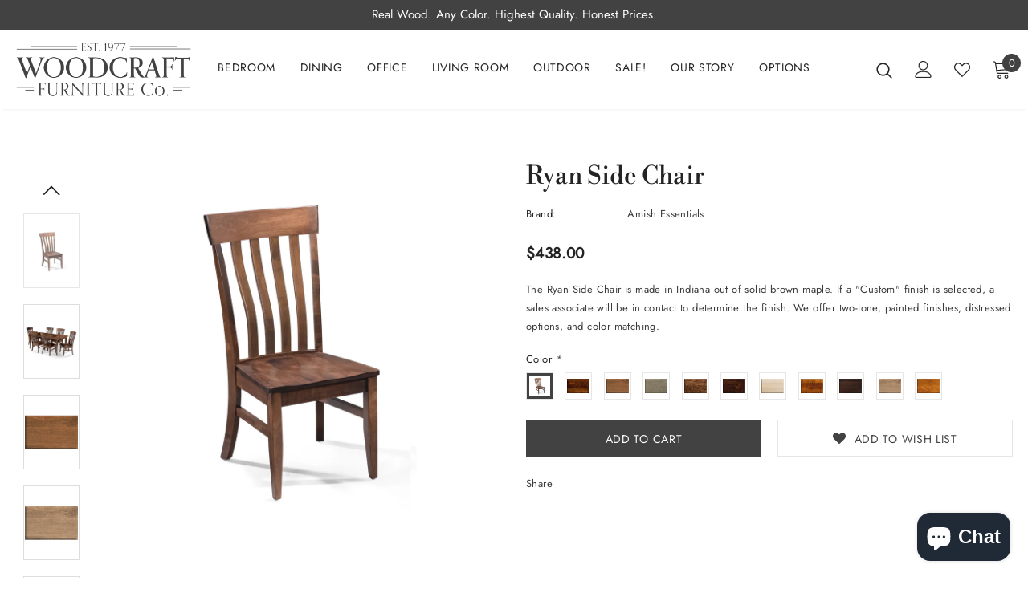

--- FILE ---
content_type: text/html; charset=utf-8
request_url: https://woodcraftfurniture.store/products/ryan-side-chair
body_size: 43491
content:
<!doctype html>
<!--[if lt IE 7]><html class="no-js lt-ie9 lt-ie8 lt-ie7" lang="en"> <![endif]-->
<!--[if IE 7]><html class="no-js lt-ie9 lt-ie8" lang="en"> <![endif]-->
<!--[if IE 8]><html class="no-js lt-ie9" lang="en"> <![endif]-->
<!--[if IE 9 ]><html class="ie9 no-js"> <![endif]-->
<!--[if (gt IE 9)|!(IE)]><!--> <html class="no-js"> <!--<![endif]-->
<head>
	<!-- Added by AVADA SEO Suite -->
	<script>
  const avadaLightJsExclude = ['cdn.nfcube.com', 'assets/ecom.js', 'variant-title-king', 'linked_options_variants', 'smile-loader.js', 'smart-product-filter-search', 'rivo-loyalty-referrals', 'avada-cookie-consent', 'consentmo-gdpr', 'quinn', 'pandectes'];
  const avadaLightJsInclude = ['https://www.googletagmanager.com/', 'https://connect.facebook.net/', 'https://business-api.tiktok.com/', 'https://static.klaviyo.com/'];
  window.AVADA_SPEED_BLACKLIST = avadaLightJsInclude.map(item => new RegExp(item, 'i'));
  window.AVADA_SPEED_WHITELIST = avadaLightJsExclude.map(item => new RegExp(item, 'i'));
</script>

<script>
  const isSpeedUpEnable = !1768638656301 || Date.now() < 1768638656301;
  if (isSpeedUpEnable) {
    const avadaSpeedUp=1;
    if(isSpeedUpEnable) {
  function _0x55aa(_0x575858,_0x2fd0be){const _0x30a92f=_0x1cb5();return _0x55aa=function(_0x4e8b41,_0xcd1690){_0x4e8b41=_0x4e8b41-(0xb5e+0xd*0x147+-0x1b1a);let _0x1c09f7=_0x30a92f[_0x4e8b41];return _0x1c09f7;},_0x55aa(_0x575858,_0x2fd0be);}(function(_0x4ad4dc,_0x42545f){const _0x5c7741=_0x55aa,_0x323f4d=_0x4ad4dc();while(!![]){try{const _0x588ea5=parseInt(_0x5c7741(0x10c))/(0xb6f+-0x1853+0xce5)*(-parseInt(_0x5c7741(0x157))/(-0x2363*0x1+0x1dd4+0x591*0x1))+-parseInt(_0x5c7741(0x171))/(0x269b+-0xeb+-0xf*0x283)*(parseInt(_0x5c7741(0x116))/(0x2e1+0x1*0x17b3+-0x110*0x19))+-parseInt(_0x5c7741(0x147))/(-0x1489+-0x312*0x6+0x26fa*0x1)+-parseInt(_0x5c7741(0xfa))/(-0x744+0x1*0xb5d+-0x413)*(-parseInt(_0x5c7741(0x102))/(-0x1e87+0x9e*-0x16+0x2c22))+parseInt(_0x5c7741(0x136))/(0x1e2d+0x1498+-0x1a3*0x1f)+parseInt(_0x5c7741(0x16e))/(0x460+0x1d96+0x3*-0xb4f)*(-parseInt(_0x5c7741(0xe3))/(-0x9ca+-0x1*-0x93f+0x1*0x95))+parseInt(_0x5c7741(0xf8))/(-0x1f73*0x1+0x6*-0x510+0x3dde);if(_0x588ea5===_0x42545f)break;else _0x323f4d['push'](_0x323f4d['shift']());}catch(_0x5d6d7e){_0x323f4d['push'](_0x323f4d['shift']());}}}(_0x1cb5,-0x193549+0x5dc3*-0x31+-0x2f963*-0x13),(function(){const _0x5cb2b4=_0x55aa,_0x23f9e9={'yXGBq':function(_0x237aef,_0x385938){return _0x237aef!==_0x385938;},'XduVF':function(_0x21018d,_0x56ff60){return _0x21018d===_0x56ff60;},'RChnz':_0x5cb2b4(0xf4)+_0x5cb2b4(0xe9)+_0x5cb2b4(0x14a),'TAsuR':function(_0xe21eca,_0x33e114){return _0xe21eca%_0x33e114;},'EvLYw':function(_0x1326ad,_0x261d04){return _0x1326ad!==_0x261d04;},'nnhAQ':_0x5cb2b4(0x107),'swpMF':_0x5cb2b4(0x16d),'plMMu':_0x5cb2b4(0xe8)+_0x5cb2b4(0x135),'PqBPA':function(_0x2ba85c,_0x35b541){return _0x2ba85c<_0x35b541;},'NKPCA':_0x5cb2b4(0xfc),'TINqh':function(_0x4116e3,_0x3ffd02,_0x2c8722){return _0x4116e3(_0x3ffd02,_0x2c8722);},'BAueN':_0x5cb2b4(0x120),'NgloT':_0x5cb2b4(0x14c),'ThSSU':function(_0xeb212a,_0x4341c1){return _0xeb212a+_0x4341c1;},'lDDHN':function(_0x4a1a48,_0x45ebfb){return _0x4a1a48 instanceof _0x45ebfb;},'toAYB':function(_0xcf0fa9,_0xf5fa6a){return _0xcf0fa9 instanceof _0xf5fa6a;},'VMiyW':function(_0x5300e4,_0x44e0f4){return _0x5300e4(_0x44e0f4);},'iyhbw':_0x5cb2b4(0x119),'zuWfR':function(_0x19c3e4,_0x4ee6e8){return _0x19c3e4<_0x4ee6e8;},'vEmrv':function(_0xd798cf,_0x5ea2dd){return _0xd798cf!==_0x5ea2dd;},'yxERj':function(_0x24b03b,_0x5aa292){return _0x24b03b||_0x5aa292;},'MZpwM':_0x5cb2b4(0x110)+_0x5cb2b4(0x109)+'pt','IeUHK':function(_0x5a4c7e,_0x2edf70){return _0x5a4c7e-_0x2edf70;},'Idvge':function(_0x3b526e,_0x36b469){return _0x3b526e<_0x36b469;},'qRwfm':_0x5cb2b4(0x16b)+_0x5cb2b4(0xf1),'CvXDN':function(_0x4b4208,_0x1db216){return _0x4b4208<_0x1db216;},'acPIM':function(_0x7d44b7,_0x3020d2){return _0x7d44b7(_0x3020d2);},'MyLMO':function(_0x22d4b2,_0xe7a6a0){return _0x22d4b2<_0xe7a6a0;},'boDyh':function(_0x176992,_0x346381,_0xab7fc){return _0x176992(_0x346381,_0xab7fc);},'ZANXD':_0x5cb2b4(0x10f)+_0x5cb2b4(0x12a)+_0x5cb2b4(0x142),'CXwRZ':_0x5cb2b4(0x123)+_0x5cb2b4(0x15f),'AuMHM':_0x5cb2b4(0x161),'KUuFZ':_0x5cb2b4(0xe6),'MSwtw':_0x5cb2b4(0x13a),'ERvPB':_0x5cb2b4(0x134),'ycTDj':_0x5cb2b4(0x15b),'Tvhir':_0x5cb2b4(0x154)},_0x469be1=_0x23f9e9[_0x5cb2b4(0x153)],_0x36fe07={'blacklist':window[_0x5cb2b4(0x11f)+_0x5cb2b4(0x115)+'T'],'whitelist':window[_0x5cb2b4(0x11f)+_0x5cb2b4(0x13e)+'T']},_0x26516a={'blacklisted':[]},_0x34e4a6=(_0x2be2f5,_0x25b3b2)=>{const _0x80dd2=_0x5cb2b4;if(_0x2be2f5&&(!_0x25b3b2||_0x23f9e9[_0x80dd2(0x13b)](_0x25b3b2,_0x469be1))&&(!_0x36fe07[_0x80dd2(0x170)]||_0x36fe07[_0x80dd2(0x170)][_0x80dd2(0x151)](_0xa5c7cf=>_0xa5c7cf[_0x80dd2(0x12b)](_0x2be2f5)))&&(!_0x36fe07[_0x80dd2(0x165)]||_0x36fe07[_0x80dd2(0x165)][_0x80dd2(0x156)](_0x4e2570=>!_0x4e2570[_0x80dd2(0x12b)](_0x2be2f5)))&&_0x23f9e9[_0x80dd2(0xf7)](avadaSpeedUp,0x5*0x256+-0x1*0x66c+-0x542+0.5)&&_0x2be2f5[_0x80dd2(0x137)](_0x23f9e9[_0x80dd2(0xe7)])){const _0x413c89=_0x2be2f5[_0x80dd2(0x16c)];return _0x23f9e9[_0x80dd2(0xf7)](_0x23f9e9[_0x80dd2(0x11e)](_0x413c89,-0x1deb*-0x1+0xf13+-0x2cfc),0x1176+-0x78b*0x5+0x1441);}return _0x2be2f5&&(!_0x25b3b2||_0x23f9e9[_0x80dd2(0xed)](_0x25b3b2,_0x469be1))&&(!_0x36fe07[_0x80dd2(0x170)]||_0x36fe07[_0x80dd2(0x170)][_0x80dd2(0x151)](_0x3d689d=>_0x3d689d[_0x80dd2(0x12b)](_0x2be2f5)))&&(!_0x36fe07[_0x80dd2(0x165)]||_0x36fe07[_0x80dd2(0x165)][_0x80dd2(0x156)](_0x26a7b3=>!_0x26a7b3[_0x80dd2(0x12b)](_0x2be2f5)));},_0x11462f=function(_0x42927f){const _0x346823=_0x5cb2b4,_0x5426ae=_0x42927f[_0x346823(0x159)+'te'](_0x23f9e9[_0x346823(0x14e)]);return _0x36fe07[_0x346823(0x170)]&&_0x36fe07[_0x346823(0x170)][_0x346823(0x156)](_0x107b0d=>!_0x107b0d[_0x346823(0x12b)](_0x5426ae))||_0x36fe07[_0x346823(0x165)]&&_0x36fe07[_0x346823(0x165)][_0x346823(0x151)](_0x1e7160=>_0x1e7160[_0x346823(0x12b)](_0x5426ae));},_0x39299f=new MutationObserver(_0x45c995=>{const _0x21802a=_0x5cb2b4,_0x3bc801={'mafxh':function(_0x6f9c57,_0x229989){const _0x9d39b1=_0x55aa;return _0x23f9e9[_0x9d39b1(0xf7)](_0x6f9c57,_0x229989);},'SrchE':_0x23f9e9[_0x21802a(0xe2)],'pvjbV':_0x23f9e9[_0x21802a(0xf6)]};for(let _0x333494=-0x7d7+-0x893+0x106a;_0x23f9e9[_0x21802a(0x158)](_0x333494,_0x45c995[_0x21802a(0x16c)]);_0x333494++){const {addedNodes:_0x1b685b}=_0x45c995[_0x333494];for(let _0x2f087=0x1f03+0x84b+0x1*-0x274e;_0x23f9e9[_0x21802a(0x158)](_0x2f087,_0x1b685b[_0x21802a(0x16c)]);_0x2f087++){const _0x4e5bac=_0x1b685b[_0x2f087];if(_0x23f9e9[_0x21802a(0xf7)](_0x4e5bac[_0x21802a(0x121)],-0x1f3a+-0x1*0x1b93+-0x3*-0x139a)&&_0x23f9e9[_0x21802a(0xf7)](_0x4e5bac[_0x21802a(0x152)],_0x23f9e9[_0x21802a(0xe0)])){const _0x5d9a67=_0x4e5bac[_0x21802a(0x107)],_0x3fb522=_0x4e5bac[_0x21802a(0x16d)];if(_0x23f9e9[_0x21802a(0x103)](_0x34e4a6,_0x5d9a67,_0x3fb522)){_0x26516a[_0x21802a(0x160)+'d'][_0x21802a(0x128)]([_0x4e5bac,_0x4e5bac[_0x21802a(0x16d)]]),_0x4e5bac[_0x21802a(0x16d)]=_0x469be1;const _0x1e52da=function(_0x2c95ff){const _0x359b13=_0x21802a;if(_0x3bc801[_0x359b13(0x118)](_0x4e5bac[_0x359b13(0x159)+'te'](_0x3bc801[_0x359b13(0x166)]),_0x469be1))_0x2c95ff[_0x359b13(0x112)+_0x359b13(0x150)]();_0x4e5bac[_0x359b13(0xec)+_0x359b13(0x130)](_0x3bc801[_0x359b13(0xe4)],_0x1e52da);};_0x4e5bac[_0x21802a(0x12d)+_0x21802a(0x163)](_0x23f9e9[_0x21802a(0xf6)],_0x1e52da),_0x4e5bac[_0x21802a(0x12c)+_0x21802a(0x131)]&&_0x4e5bac[_0x21802a(0x12c)+_0x21802a(0x131)][_0x21802a(0x11a)+'d'](_0x4e5bac);}}}}});_0x39299f[_0x5cb2b4(0x105)](document[_0x5cb2b4(0x10b)+_0x5cb2b4(0x16a)],{'childList':!![],'subtree':!![]});const _0x2910a9=/[|\\{}()\[\]^$+*?.]/g,_0xa9f173=function(..._0x1baa33){const _0x3053cc=_0x5cb2b4,_0x2e6f61={'mMWha':function(_0x158c76,_0x5c404b){const _0x25a05c=_0x55aa;return _0x23f9e9[_0x25a05c(0xf7)](_0x158c76,_0x5c404b);},'BXirI':_0x23f9e9[_0x3053cc(0x141)],'COGok':function(_0x421bf7,_0x55453a){const _0x4fd417=_0x3053cc;return _0x23f9e9[_0x4fd417(0x167)](_0x421bf7,_0x55453a);},'XLSAp':function(_0x193984,_0x35c446){const _0x5bbecf=_0x3053cc;return _0x23f9e9[_0x5bbecf(0xed)](_0x193984,_0x35c446);},'EygRw':function(_0xfbb69c,_0x21b15d){const _0xe5c840=_0x3053cc;return _0x23f9e9[_0xe5c840(0x104)](_0xfbb69c,_0x21b15d);},'xZuNx':_0x23f9e9[_0x3053cc(0x139)],'SBUaW':function(_0x5739bf,_0x2c2fab){const _0x42cbb1=_0x3053cc;return _0x23f9e9[_0x42cbb1(0x172)](_0x5739bf,_0x2c2fab);},'EAoTR':function(_0x123b29,_0x5b29bf){const _0x2828d2=_0x3053cc;return _0x23f9e9[_0x2828d2(0x11d)](_0x123b29,_0x5b29bf);},'cdYdq':_0x23f9e9[_0x3053cc(0x14e)],'WzJcf':_0x23f9e9[_0x3053cc(0xe2)],'nytPK':function(_0x53f733,_0x4ad021){const _0x4f0333=_0x3053cc;return _0x23f9e9[_0x4f0333(0x148)](_0x53f733,_0x4ad021);},'oUrHG':_0x23f9e9[_0x3053cc(0x14d)],'dnxjX':function(_0xed6b5f,_0x573f55){const _0x57aa03=_0x3053cc;return _0x23f9e9[_0x57aa03(0x15a)](_0xed6b5f,_0x573f55);}};_0x23f9e9[_0x3053cc(0x15d)](_0x1baa33[_0x3053cc(0x16c)],-0x1a3*-0x9+-0xf9*0xb+-0x407*0x1)?(_0x36fe07[_0x3053cc(0x170)]=[],_0x36fe07[_0x3053cc(0x165)]=[]):(_0x36fe07[_0x3053cc(0x170)]&&(_0x36fe07[_0x3053cc(0x170)]=_0x36fe07[_0x3053cc(0x170)][_0x3053cc(0x106)](_0xa8e001=>_0x1baa33[_0x3053cc(0x156)](_0x4a8a28=>{const _0x2e425b=_0x3053cc;if(_0x2e6f61[_0x2e425b(0x111)](typeof _0x4a8a28,_0x2e6f61[_0x2e425b(0x155)]))return!_0xa8e001[_0x2e425b(0x12b)](_0x4a8a28);else{if(_0x2e6f61[_0x2e425b(0xeb)](_0x4a8a28,RegExp))return _0x2e6f61[_0x2e425b(0x145)](_0xa8e001[_0x2e425b(0xdf)](),_0x4a8a28[_0x2e425b(0xdf)]());}}))),_0x36fe07[_0x3053cc(0x165)]&&(_0x36fe07[_0x3053cc(0x165)]=[..._0x36fe07[_0x3053cc(0x165)],..._0x1baa33[_0x3053cc(0xff)](_0x4e4c02=>{const _0x7c755c=_0x3053cc;if(_0x23f9e9[_0x7c755c(0xf7)](typeof _0x4e4c02,_0x23f9e9[_0x7c755c(0x141)])){const _0x932437=_0x4e4c02[_0x7c755c(0xea)](_0x2910a9,_0x23f9e9[_0x7c755c(0x16f)]),_0x34e686=_0x23f9e9[_0x7c755c(0xf0)](_0x23f9e9[_0x7c755c(0xf0)]('.*',_0x932437),'.*');if(_0x36fe07[_0x7c755c(0x165)][_0x7c755c(0x156)](_0x21ef9a=>_0x21ef9a[_0x7c755c(0xdf)]()!==_0x34e686[_0x7c755c(0xdf)]()))return new RegExp(_0x34e686);}else{if(_0x23f9e9[_0x7c755c(0x117)](_0x4e4c02,RegExp)){if(_0x36fe07[_0x7c755c(0x165)][_0x7c755c(0x156)](_0x5a3f09=>_0x5a3f09[_0x7c755c(0xdf)]()!==_0x4e4c02[_0x7c755c(0xdf)]()))return _0x4e4c02;}}return null;})[_0x3053cc(0x106)](Boolean)]));const _0x3eeb55=document[_0x3053cc(0x11b)+_0x3053cc(0x10e)](_0x23f9e9[_0x3053cc(0xf0)](_0x23f9e9[_0x3053cc(0xf0)](_0x23f9e9[_0x3053cc(0x122)],_0x469be1),'"]'));for(let _0xf831f7=-0x21aa+-0x1793+0x393d*0x1;_0x23f9e9[_0x3053cc(0x14b)](_0xf831f7,_0x3eeb55[_0x3053cc(0x16c)]);_0xf831f7++){const _0x5868cb=_0x3eeb55[_0xf831f7];_0x23f9e9[_0x3053cc(0x132)](_0x11462f,_0x5868cb)&&(_0x26516a[_0x3053cc(0x160)+'d'][_0x3053cc(0x128)]([_0x5868cb,_0x23f9e9[_0x3053cc(0x14d)]]),_0x5868cb[_0x3053cc(0x12c)+_0x3053cc(0x131)][_0x3053cc(0x11a)+'d'](_0x5868cb));}let _0xdf8cd0=-0x17da+0x2461+-0xc87*0x1;[..._0x26516a[_0x3053cc(0x160)+'d']][_0x3053cc(0x10d)](([_0x226aeb,_0x33eaa7],_0xe33bca)=>{const _0x2aa7bf=_0x3053cc;if(_0x2e6f61[_0x2aa7bf(0x143)](_0x11462f,_0x226aeb)){const _0x41da0d=document[_0x2aa7bf(0x11c)+_0x2aa7bf(0x131)](_0x2e6f61[_0x2aa7bf(0x127)]);for(let _0x6784c7=0xd7b+-0xaa5+-0x2d6;_0x2e6f61[_0x2aa7bf(0x164)](_0x6784c7,_0x226aeb[_0x2aa7bf(0xe5)][_0x2aa7bf(0x16c)]);_0x6784c7++){const _0x4ca758=_0x226aeb[_0x2aa7bf(0xe5)][_0x6784c7];_0x2e6f61[_0x2aa7bf(0x12f)](_0x4ca758[_0x2aa7bf(0x133)],_0x2e6f61[_0x2aa7bf(0x13f)])&&_0x2e6f61[_0x2aa7bf(0x145)](_0x4ca758[_0x2aa7bf(0x133)],_0x2e6f61[_0x2aa7bf(0x100)])&&_0x41da0d[_0x2aa7bf(0xe1)+'te'](_0x4ca758[_0x2aa7bf(0x133)],_0x226aeb[_0x2aa7bf(0xe5)][_0x6784c7][_0x2aa7bf(0x12e)]);}_0x41da0d[_0x2aa7bf(0xe1)+'te'](_0x2e6f61[_0x2aa7bf(0x13f)],_0x226aeb[_0x2aa7bf(0x107)]),_0x41da0d[_0x2aa7bf(0xe1)+'te'](_0x2e6f61[_0x2aa7bf(0x100)],_0x2e6f61[_0x2aa7bf(0x101)](_0x33eaa7,_0x2e6f61[_0x2aa7bf(0x126)])),document[_0x2aa7bf(0x113)][_0x2aa7bf(0x146)+'d'](_0x41da0d),_0x26516a[_0x2aa7bf(0x160)+'d'][_0x2aa7bf(0x162)](_0x2e6f61[_0x2aa7bf(0x13d)](_0xe33bca,_0xdf8cd0),-0x105d*0x2+0x1*-0xeaa+0x2f65),_0xdf8cd0++;}}),_0x36fe07[_0x3053cc(0x170)]&&_0x23f9e9[_0x3053cc(0xf3)](_0x36fe07[_0x3053cc(0x170)][_0x3053cc(0x16c)],0x10f2+-0x1a42+0x951)&&_0x39299f[_0x3053cc(0x15c)]();},_0x4c2397=document[_0x5cb2b4(0x11c)+_0x5cb2b4(0x131)],_0x573f89={'src':Object[_0x5cb2b4(0x14f)+_0x5cb2b4(0xfd)+_0x5cb2b4(0x144)](HTMLScriptElement[_0x5cb2b4(0xf9)],_0x23f9e9[_0x5cb2b4(0x14e)]),'type':Object[_0x5cb2b4(0x14f)+_0x5cb2b4(0xfd)+_0x5cb2b4(0x144)](HTMLScriptElement[_0x5cb2b4(0xf9)],_0x23f9e9[_0x5cb2b4(0xe2)])};document[_0x5cb2b4(0x11c)+_0x5cb2b4(0x131)]=function(..._0x4db605){const _0x1480b5=_0x5cb2b4,_0x3a6982={'KNNxG':function(_0x32fa39,_0x2a57e4,_0x3cc08f){const _0x5ead12=_0x55aa;return _0x23f9e9[_0x5ead12(0x169)](_0x32fa39,_0x2a57e4,_0x3cc08f);}};if(_0x23f9e9[_0x1480b5(0x13b)](_0x4db605[-0x4*-0x376+0x4*0x2f+-0xe94][_0x1480b5(0x140)+'e'](),_0x23f9e9[_0x1480b5(0x139)]))return _0x4c2397[_0x1480b5(0x114)](document)(..._0x4db605);const _0x2f091d=_0x4c2397[_0x1480b5(0x114)](document)(..._0x4db605);try{Object[_0x1480b5(0xf2)+_0x1480b5(0x149)](_0x2f091d,{'src':{..._0x573f89[_0x1480b5(0x107)],'set'(_0x3ae2bc){const _0x5d6fdc=_0x1480b5;_0x3a6982[_0x5d6fdc(0x129)](_0x34e4a6,_0x3ae2bc,_0x2f091d[_0x5d6fdc(0x16d)])&&_0x573f89[_0x5d6fdc(0x16d)][_0x5d6fdc(0x10a)][_0x5d6fdc(0x125)](this,_0x469be1),_0x573f89[_0x5d6fdc(0x107)][_0x5d6fdc(0x10a)][_0x5d6fdc(0x125)](this,_0x3ae2bc);}},'type':{..._0x573f89[_0x1480b5(0x16d)],'get'(){const _0x436e9e=_0x1480b5,_0x4b63b9=_0x573f89[_0x436e9e(0x16d)][_0x436e9e(0xfb)][_0x436e9e(0x125)](this);if(_0x23f9e9[_0x436e9e(0xf7)](_0x4b63b9,_0x469be1)||_0x23f9e9[_0x436e9e(0x103)](_0x34e4a6,this[_0x436e9e(0x107)],_0x4b63b9))return null;return _0x4b63b9;},'set'(_0x174ea3){const _0x1dff57=_0x1480b5,_0xa2fd13=_0x23f9e9[_0x1dff57(0x103)](_0x34e4a6,_0x2f091d[_0x1dff57(0x107)],_0x2f091d[_0x1dff57(0x16d)])?_0x469be1:_0x174ea3;_0x573f89[_0x1dff57(0x16d)][_0x1dff57(0x10a)][_0x1dff57(0x125)](this,_0xa2fd13);}}}),_0x2f091d[_0x1480b5(0xe1)+'te']=function(_0x5b0870,_0x8c60d5){const _0xab22d4=_0x1480b5;if(_0x23f9e9[_0xab22d4(0xf7)](_0x5b0870,_0x23f9e9[_0xab22d4(0xe2)])||_0x23f9e9[_0xab22d4(0xf7)](_0x5b0870,_0x23f9e9[_0xab22d4(0x14e)]))_0x2f091d[_0x5b0870]=_0x8c60d5;else HTMLScriptElement[_0xab22d4(0xf9)][_0xab22d4(0xe1)+'te'][_0xab22d4(0x125)](_0x2f091d,_0x5b0870,_0x8c60d5);};}catch(_0x5a9461){console[_0x1480b5(0x168)](_0x23f9e9[_0x1480b5(0xef)],_0x5a9461);}return _0x2f091d;};const _0x5883c5=[_0x23f9e9[_0x5cb2b4(0xfe)],_0x23f9e9[_0x5cb2b4(0x13c)],_0x23f9e9[_0x5cb2b4(0xf5)],_0x23f9e9[_0x5cb2b4(0x15e)],_0x23f9e9[_0x5cb2b4(0x138)],_0x23f9e9[_0x5cb2b4(0x124)]],_0x4ab8d2=_0x5883c5[_0x5cb2b4(0xff)](_0x439d08=>{return{'type':_0x439d08,'listener':()=>_0xa9f173(),'options':{'passive':!![]}};});_0x4ab8d2[_0x5cb2b4(0x10d)](_0x4d3535=>{const _0x3882ab=_0x5cb2b4;document[_0x3882ab(0x12d)+_0x3882ab(0x163)](_0x4d3535[_0x3882ab(0x16d)],_0x4d3535[_0x3882ab(0xee)],_0x4d3535[_0x3882ab(0x108)]);});}()));function _0x1cb5(){const _0x15f8e0=['ault','some','tagName','CXwRZ','wheel','BXirI','every','6lYvYYX','PqBPA','getAttribu','IeUHK','touchstart','disconnect','Idvge','ERvPB','/blocked','blackliste','keydown','splice','stener','SBUaW','whitelist','SrchE','toAYB','warn','boDyh','ement','script[typ','length','type','346347wGqEBH','NgloT','blacklist','33OVoYHk','zuWfR','toString','NKPCA','setAttribu','swpMF','230EEqEiq','pvjbV','attributes','mousemove','RChnz','beforescri','y.com/exte','replace','COGok','removeEven','EvLYw','listener','ZANXD','ThSSU','e="','defineProp','MyLMO','cdn.shopif','MSwtw','plMMu','XduVF','22621984JRJQxz','prototype','8818116NVbcZr','get','SCRIPT','ertyDescri','AuMHM','map','WzJcf','nytPK','7kiZatp','TINqh','VMiyW','observe','filter','src','options','n/javascri','set','documentEl','478083wuqgQV','forEach','torAll','Avada cann','applicatio','mMWha','preventDef','head','bind','D_BLACKLIS','75496skzGVx','lDDHN','mafxh','script','removeChil','querySelec','createElem','vEmrv','TAsuR','AVADA_SPEE','string','nodeType','qRwfm','javascript','Tvhir','call','oUrHG','xZuNx','push','KNNxG','ot lazy lo','test','parentElem','addEventLi','value','EAoTR','tListener','ent','acPIM','name','touchmove','ptexecute','6968312SmqlIb','includes','ycTDj','iyhbw','touchend','yXGBq','KUuFZ','dnxjX','D_WHITELIS','cdYdq','toLowerCas','BAueN','ad script','EygRw','ptor','XLSAp','appendChil','4975500NoPAFA','yxERj','erties','nsions','CvXDN','\$&','MZpwM','nnhAQ','getOwnProp'];_0x1cb5=function(){return _0x15f8e0;};return _0x1cb5();}
}
    class LightJsLoader{constructor(e){this.jQs=[],this.listener=this.handleListener.bind(this,e),this.scripts=["default","defer","async"].reduce(((e,t)=>({...e,[t]:[]})),{});const t=this;e.forEach((e=>window.addEventListener(e,t.listener,{passive:!0})))}handleListener(e){const t=this;return e.forEach((e=>window.removeEventListener(e,t.listener))),"complete"===document.readyState?this.handleDOM():document.addEventListener("readystatechange",(e=>{if("complete"===e.target.readyState)return setTimeout(t.handleDOM.bind(t),1)}))}async handleDOM(){this.suspendEvent(),this.suspendJQuery(),this.findScripts(),this.preloadScripts();for(const e of Object.keys(this.scripts))await this.replaceScripts(this.scripts[e]);for(const e of["DOMContentLoaded","readystatechange"])await this.requestRepaint(),document.dispatchEvent(new Event("lightJS-"+e));document.lightJSonreadystatechange&&document.lightJSonreadystatechange();for(const e of["DOMContentLoaded","load"])await this.requestRepaint(),window.dispatchEvent(new Event("lightJS-"+e));await this.requestRepaint(),window.lightJSonload&&window.lightJSonload(),await this.requestRepaint(),this.jQs.forEach((e=>e(window).trigger("lightJS-jquery-load"))),window.dispatchEvent(new Event("lightJS-pageshow")),await this.requestRepaint(),window.lightJSonpageshow&&window.lightJSonpageshow()}async requestRepaint(){return new Promise((e=>requestAnimationFrame(e)))}findScripts(){document.querySelectorAll("script[type=lightJs]").forEach((e=>{e.hasAttribute("src")?e.hasAttribute("async")&&e.async?this.scripts.async.push(e):e.hasAttribute("defer")&&e.defer?this.scripts.defer.push(e):this.scripts.default.push(e):this.scripts.default.push(e)}))}preloadScripts(){const e=this,t=Object.keys(this.scripts).reduce(((t,n)=>[...t,...e.scripts[n]]),[]),n=document.createDocumentFragment();t.forEach((e=>{const t=e.getAttribute("src");if(!t)return;const s=document.createElement("link");s.href=t,s.rel="preload",s.as="script",n.appendChild(s)})),document.head.appendChild(n)}async replaceScripts(e){let t;for(;t=e.shift();)await this.requestRepaint(),new Promise((e=>{const n=document.createElement("script");[...t.attributes].forEach((e=>{"type"!==e.nodeName&&n.setAttribute(e.nodeName,e.nodeValue)})),t.hasAttribute("src")?(n.addEventListener("load",e),n.addEventListener("error",e)):(n.text=t.text,e()),t.parentNode.replaceChild(n,t)}))}suspendEvent(){const e={};[{obj:document,name:"DOMContentLoaded"},{obj:window,name:"DOMContentLoaded"},{obj:window,name:"load"},{obj:window,name:"pageshow"},{obj:document,name:"readystatechange"}].map((t=>function(t,n){function s(n){return e[t].list.indexOf(n)>=0?"lightJS-"+n:n}e[t]||(e[t]={list:[n],add:t.addEventListener,remove:t.removeEventListener},t.addEventListener=(...n)=>{n[0]=s(n[0]),e[t].add.apply(t,n)},t.removeEventListener=(...n)=>{n[0]=s(n[0]),e[t].remove.apply(t,n)})}(t.obj,t.name))),[{obj:document,name:"onreadystatechange"},{obj:window,name:"onpageshow"}].map((e=>function(e,t){let n=e[t];Object.defineProperty(e,t,{get:()=>n||function(){},set:s=>{e["lightJS"+t]=n=s}})}(e.obj,e.name)))}suspendJQuery(){const e=this;let t=window.jQuery;Object.defineProperty(window,"jQuery",{get:()=>t,set(n){if(!n||!n.fn||!e.jQs.includes(n))return void(t=n);n.fn.ready=n.fn.init.prototype.ready=e=>{e.bind(document)(n)};const s=n.fn.on;n.fn.on=n.fn.init.prototype.on=function(...e){if(window!==this[0])return s.apply(this,e),this;const t=e=>e.split(" ").map((e=>"load"===e||0===e.indexOf("load.")?"lightJS-jquery-load":e)).join(" ");return"string"==typeof e[0]||e[0]instanceof String?(e[0]=t(e[0]),s.apply(this,e),this):("object"==typeof e[0]&&Object.keys(e[0]).forEach((n=>{delete Object.assign(e[0],{[t(n)]:e[0][n]})[n]})),s.apply(this,e),this)},e.jQs.push(n),t=n}})}}
new LightJsLoader(["keydown","mousemove","touchend","touchmove","touchstart","wheel"]);
  }
</script><!-- meta basic type product --><!-- meta basic type collection --><!-- meta basic type article -->

	<!-- /Added by AVADA SEO Suite -->

  <!-- Basic page needs ================================================== -->
  <meta charset="utf-8">
  <meta http-equiv="X-UA-Compatible" content="IE=edge,chrome=1">
  <meta name="google-site-verification" content="oTKBh-ZmXm1XsbsY0Ymi7GkrlaK1NdOB-r2p0d1MV8g" />
	
  <!-- Title and description ================================================== -->

  <!-- Product meta ================================================== -->
  


  <meta property="og:type" content="product">
  <meta property="og:title" content="Ryan Side Chair">
  
  <meta property="og:image" content="http://woodcraftfurniture.store/cdn/shop/products/41008Ryan_grande.jpg?v=1753891977">
  <meta property="og:image:secure_url" content="https://woodcraftfurniture.store/cdn/shop/products/41008Ryan_grande.jpg?v=1753891977">
  
  <meta property="og:image" content="http://woodcraftfurniture.store/cdn/shop/products/BowEndSet2_grande.jpg?v=1753891981">
  <meta property="og:image:secure_url" content="https://woodcraftfurniture.store/cdn/shop/products/BowEndSet2_grande.jpg?v=1753891981">
  
  <meta property="og:image" content="http://woodcraftfurniture.store/cdn/shop/products/Bark_f3f21345-ec98-4a68-ac68-28f80ed82b74_grande.jpg?v=1753891981">
  <meta property="og:image:secure_url" content="https://woodcraftfurniture.store/cdn/shop/products/Bark_f3f21345-ec98-4a68-ac68-28f80ed82b74_grande.jpg?v=1753891981">
  
  <meta property="og:price:amount" content="438.00">
  <meta property="og:price:currency" content="USD">


  <meta property="og:description" content="The Ryan Side Chair is made in Indiana out of solid brown maple. If a &quot;Custom&quot; finish is selected, a sales associate will be in contact to determine the finish. We offer two-tone, painted finishes, distressed options, and color matching.">


  <meta property="og:url" content="https://woodcraftfurniture.store/products/ryan-side-chair">
  <meta property="og:site_name" content="Woodcraft Furniture ">
  <!-- /snippets/twitter-card.liquid -->





  <meta name="twitter:card" content="product">
  <meta name="twitter:title" content="Ryan Side Chair">
  <meta name="twitter:description" content="The Ryan Side Chair is made in Indiana out of solid brown maple.
If a &quot;Custom&quot; finish is selected, a sales associate will be in contact to determine the finish. We offer two-tone, painted finishes, distressed options, and color matching.">
  <meta name="twitter:image" content="https://woodcraftfurniture.store/cdn/shop/products/41008Ryan_medium.jpg?v=1753891977">
  <meta name="twitter:image:width" content="240">
  <meta name="twitter:image:height" content="240">
  <meta name="twitter:label1" content="Price">
  <meta name="twitter:data1" content="$438.00 USD">
  
  <meta name="twitter:label2" content="Brand">
  <meta name="twitter:data2" content="Amish Essentials">
  



  <!-- Helpers ================================================== -->
  <link rel="canonical" href="https://woodcraftfurniture.store/products/ryan-side-chair">
  <meta name="viewport" content="width=device-width, initial-scale=1, maximum-scale=1, user-scalable=0, minimal-ui">
  
  <!-- Favicon -->
  
  <link rel="shortcut icon" href="//woodcraftfurniture.store/cdn/shop/files/fav_32x32.png?v=1619658783" type="image/png">
  
 
   <!-- fonts -->
  
  
  <!-- Styles -->
  <link href="//woodcraftfurniture.store/cdn/shop/t/6/assets/vendor.min.css?v=100472052405884710241724536071" rel="stylesheet" type="text/css" media="all" />
<link href="//woodcraftfurniture.store/cdn/shop/t/6/assets/theme-styles.scss.css?v=10516138921454275471764431715" rel="stylesheet" type="text/css" media="all" />
<link href="//woodcraftfurniture.store/cdn/shop/t/6/assets/theme-styles-responsive.scss.css?v=172134009058134858371724536071" rel="stylesheet" type="text/css" media="all" />
  
   <!-- Scripts -->
  <script src="//woodcraftfurniture.store/cdn/shop/t/6/assets/jquery.min.js?v=56888366816115934351724536071" type="text/javascript"></script>
<script src="//woodcraftfurniture.store/cdn/shop/t/6/assets/jquery-cookie.min.js?v=72365755745404048181724536071" type="text/javascript"></script>
<script src="//woodcraftfurniture.store/cdn/shop/t/6/assets/lazysizes.min.js?v=84414966064882348651724536071" type="text/javascript"></script>

<script>
  	window.lazySizesConfig = window.lazySizesConfig || {};
    lazySizesConfig.loadMode = 1;
    window.lazySizesConfig.init = false;
    lazySizes.init();
  
    window.ajax_cart = "normal";
    window.money_format = "${{amount}}";//"${{amount}} USD";
    window.shop_currency = "USD";
    window.show_multiple_currencies = false;
    window.use_color_swatch = true;
    window.color_swatch_style = "variant";
    window.enable_sidebar_multiple_choice = true;
    window.file_url = "//woodcraftfurniture.store/cdn/shop/files/?28963";
    window.asset_url = "";
    window.router = "";
    window.swatch_recently = "color";
    
    window.inventory_text = {
        in_stock: "In stock",
        many_in_stock: "Many in stock",
        out_of_stock: "Out of stock",
        add_to_cart: "Add to Cart",
        add_all_to_cart: "Add all to Cart",
        sold_out: "Sold Out",
        select_options : "Select options",
        unavailable: "Unavailable",
        no_more_product: "No more product",
        show_options: "Show Variants",
        hide_options: "Hide Variants",
        adding : "Adding",
        thank_you : "Thank You",
        add_more : "Add More",
        cart_feedback : "Added",
        add_wishlist : "Add to Wish List",
        remove_wishlist : "Remove Wish List",
        previous: "Prev",
        next: "Next",
      	pre_order : "Pre Order",
    };
    window.multi_lang = false;
    window.infinity_scroll_feature = true;
    window.newsletter_popup = false;
    var hl = {
      url: 'woodcraft-furniture-ecommerce.myshopify.com',
      tid: '9691007',
      dom: 'woodcraftfurniture.store',
      lic: '48d02febcab14796',
    };
</script>

  <!-- Header hook for plugins ================================ -->
  <script>window.performance && window.performance.mark && window.performance.mark('shopify.content_for_header.start');</script><meta name="google-site-verification" content="cIjNy3P8VWOxUZ7h1Met1aHhZim1gpSFPnmD9P7qXK8">
<meta name="google-site-verification" content="oTKBh-ZmXm1XsbsY0Ymi7GkrlaK1NdOB-r2p0d1MV8g">
<meta name="facebook-domain-verification" content="v4k2m7yr8hwul8u2u1dllnsebc2mlj">
<meta id="shopify-digital-wallet" name="shopify-digital-wallet" content="/56040423614/digital_wallets/dialog">
<link rel="alternate" type="application/json+oembed" href="https://woodcraftfurniture.store/products/ryan-side-chair.oembed">
<script async="async" src="/checkouts/internal/preloads.js?locale=en-US"></script>
<script id="shopify-features" type="application/json">{"accessToken":"6532604d91fecdaa80355d8a15e87554","betas":["rich-media-storefront-analytics"],"domain":"woodcraftfurniture.store","predictiveSearch":true,"shopId":56040423614,"locale":"en"}</script>
<script>var Shopify = Shopify || {};
Shopify.shop = "woodcraft-furniture-ecommerce.myshopify.com";
Shopify.locale = "en";
Shopify.currency = {"active":"USD","rate":"1.0"};
Shopify.country = "US";
Shopify.theme = {"name":"Copy of Copy of New z-dzine","id":139589550270,"schema_name":"Ella","schema_version":"3.0.0","theme_store_id":null,"role":"main"};
Shopify.theme.handle = "null";
Shopify.theme.style = {"id":null,"handle":null};
Shopify.cdnHost = "woodcraftfurniture.store/cdn";
Shopify.routes = Shopify.routes || {};
Shopify.routes.root = "/";</script>
<script type="module">!function(o){(o.Shopify=o.Shopify||{}).modules=!0}(window);</script>
<script>!function(o){function n(){var o=[];function n(){o.push(Array.prototype.slice.apply(arguments))}return n.q=o,n}var t=o.Shopify=o.Shopify||{};t.loadFeatures=n(),t.autoloadFeatures=n()}(window);</script>
<script id="shop-js-analytics" type="application/json">{"pageType":"product"}</script>
<script defer="defer" async type="module" src="//woodcraftfurniture.store/cdn/shopifycloud/shop-js/modules/v2/client.init-shop-cart-sync_DlSlHazZ.en.esm.js"></script>
<script defer="defer" async type="module" src="//woodcraftfurniture.store/cdn/shopifycloud/shop-js/modules/v2/chunk.common_D16XZWos.esm.js"></script>
<script type="module">
  await import("//woodcraftfurniture.store/cdn/shopifycloud/shop-js/modules/v2/client.init-shop-cart-sync_DlSlHazZ.en.esm.js");
await import("//woodcraftfurniture.store/cdn/shopifycloud/shop-js/modules/v2/chunk.common_D16XZWos.esm.js");

  window.Shopify.SignInWithShop?.initShopCartSync?.({"fedCMEnabled":true,"windoidEnabled":true});

</script>
<script>(function() {
  var isLoaded = false;
  function asyncLoad() {
    if (isLoaded) return;
    isLoaded = true;
    var urls = ["https:\/\/widget.tagembed.com\/embed.min.js?shop=woodcraft-furniture-ecommerce.myshopify.com","\/\/cdn.shopify.com\/proxy\/f6bd1fb280806cb360b7f38fab6f4cc6a4629c30968b4f66506c2f2dd399660a\/shopify-script-tags.s3.eu-west-1.amazonaws.com\/smartseo\/instantpage.js?shop=woodcraft-furniture-ecommerce.myshopify.com\u0026sp-cache-control=cHVibGljLCBtYXgtYWdlPTkwMA"];
    for (var i = 0; i < urls.length; i++) {
      var s = document.createElement('script');
      if ((!1768638656301 || Date.now() < 1768638656301) &&
      (!window.AVADA_SPEED_BLACKLIST || window.AVADA_SPEED_BLACKLIST.some(pattern => pattern.test(s))) &&
      (!window.AVADA_SPEED_WHITELIST || window.AVADA_SPEED_WHITELIST.every(pattern => !pattern.test(s)))) s.type = 'lightJs'; else s.type = 'text/javascript';
      s.async = true;
      s.src = urls[i];
      var x = document.getElementsByTagName('script')[0];
      x.parentNode.insertBefore(s, x);
    }
  };
  if(window.attachEvent) {
    window.attachEvent('onload', asyncLoad);
  } else {
    window.addEventListener('load', asyncLoad, false);
  }
})();</script>
<script id="__st">var __st={"a":56040423614,"offset":-18000,"reqid":"9b978de0-ada4-4a00-b222-b6f63bfd708c-1768592594","pageurl":"woodcraftfurniture.store\/products\/ryan-side-chair","u":"51afc58adbd3","p":"product","rtyp":"product","rid":6977540260030};</script>
<script>window.ShopifyPaypalV4VisibilityTracking = true;</script>
<script id="captcha-bootstrap">!function(){'use strict';const t='contact',e='account',n='new_comment',o=[[t,t],['blogs',n],['comments',n],[t,'customer']],c=[[e,'customer_login'],[e,'guest_login'],[e,'recover_customer_password'],[e,'create_customer']],r=t=>t.map((([t,e])=>`form[action*='/${t}']:not([data-nocaptcha='true']) input[name='form_type'][value='${e}']`)).join(','),a=t=>()=>t?[...document.querySelectorAll(t)].map((t=>t.form)):[];function s(){const t=[...o],e=r(t);return a(e)}const i='password',u='form_key',d=['recaptcha-v3-token','g-recaptcha-response','h-captcha-response',i],f=()=>{try{return window.sessionStorage}catch{return}},m='__shopify_v',_=t=>t.elements[u];function p(t,e,n=!1){try{const o=window.sessionStorage,c=JSON.parse(o.getItem(e)),{data:r}=function(t){const{data:e,action:n}=t;return t[m]||n?{data:e,action:n}:{data:t,action:n}}(c);for(const[e,n]of Object.entries(r))t.elements[e]&&(t.elements[e].value=n);n&&o.removeItem(e)}catch(o){console.error('form repopulation failed',{error:o})}}const l='form_type',E='cptcha';function T(t){t.dataset[E]=!0}const w=window,h=w.document,L='Shopify',v='ce_forms',y='captcha';let A=!1;((t,e)=>{const n=(g='f06e6c50-85a8-45c8-87d0-21a2b65856fe',I='https://cdn.shopify.com/shopifycloud/storefront-forms-hcaptcha/ce_storefront_forms_captcha_hcaptcha.v1.5.2.iife.js',D={infoText:'Protected by hCaptcha',privacyText:'Privacy',termsText:'Terms'},(t,e,n)=>{const o=w[L][v],c=o.bindForm;if(c)return c(t,g,e,D).then(n);var r;o.q.push([[t,g,e,D],n]),r=I,A||(h.body.append(Object.assign(h.createElement('script'),{id:'captcha-provider',async:!0,src:r})),A=!0)});var g,I,D;w[L]=w[L]||{},w[L][v]=w[L][v]||{},w[L][v].q=[],w[L][y]=w[L][y]||{},w[L][y].protect=function(t,e){n(t,void 0,e),T(t)},Object.freeze(w[L][y]),function(t,e,n,w,h,L){const[v,y,A,g]=function(t,e,n){const i=e?o:[],u=t?c:[],d=[...i,...u],f=r(d),m=r(i),_=r(d.filter((([t,e])=>n.includes(e))));return[a(f),a(m),a(_),s()]}(w,h,L),I=t=>{const e=t.target;return e instanceof HTMLFormElement?e:e&&e.form},D=t=>v().includes(t);t.addEventListener('submit',(t=>{const e=I(t);if(!e)return;const n=D(e)&&!e.dataset.hcaptchaBound&&!e.dataset.recaptchaBound,o=_(e),c=g().includes(e)&&(!o||!o.value);(n||c)&&t.preventDefault(),c&&!n&&(function(t){try{if(!f())return;!function(t){const e=f();if(!e)return;const n=_(t);if(!n)return;const o=n.value;o&&e.removeItem(o)}(t);const e=Array.from(Array(32),(()=>Math.random().toString(36)[2])).join('');!function(t,e){_(t)||t.append(Object.assign(document.createElement('input'),{type:'hidden',name:u})),t.elements[u].value=e}(t,e),function(t,e){const n=f();if(!n)return;const o=[...t.querySelectorAll(`input[type='${i}']`)].map((({name:t})=>t)),c=[...d,...o],r={};for(const[a,s]of new FormData(t).entries())c.includes(a)||(r[a]=s);n.setItem(e,JSON.stringify({[m]:1,action:t.action,data:r}))}(t,e)}catch(e){console.error('failed to persist form',e)}}(e),e.submit())}));const S=(t,e)=>{t&&!t.dataset[E]&&(n(t,e.some((e=>e===t))),T(t))};for(const o of['focusin','change'])t.addEventListener(o,(t=>{const e=I(t);D(e)&&S(e,y())}));const B=e.get('form_key'),M=e.get(l),P=B&&M;t.addEventListener('DOMContentLoaded',(()=>{const t=y();if(P)for(const e of t)e.elements[l].value===M&&p(e,B);[...new Set([...A(),...v().filter((t=>'true'===t.dataset.shopifyCaptcha))])].forEach((e=>S(e,t)))}))}(h,new URLSearchParams(w.location.search),n,t,e,['guest_login'])})(!0,!0)}();</script>
<script integrity="sha256-4kQ18oKyAcykRKYeNunJcIwy7WH5gtpwJnB7kiuLZ1E=" data-source-attribution="shopify.loadfeatures" defer="defer" src="//woodcraftfurniture.store/cdn/shopifycloud/storefront/assets/storefront/load_feature-a0a9edcb.js" crossorigin="anonymous"></script>
<script data-source-attribution="shopify.dynamic_checkout.dynamic.init">var Shopify=Shopify||{};Shopify.PaymentButton=Shopify.PaymentButton||{isStorefrontPortableWallets:!0,init:function(){window.Shopify.PaymentButton.init=function(){};var t=document.createElement("script");t.src="https://woodcraftfurniture.store/cdn/shopifycloud/portable-wallets/latest/portable-wallets.en.js",t.type="module",document.head.appendChild(t)}};
</script>
<script data-source-attribution="shopify.dynamic_checkout.buyer_consent">
  function portableWalletsHideBuyerConsent(e){var t=document.getElementById("shopify-buyer-consent"),n=document.getElementById("shopify-subscription-policy-button");t&&n&&(t.classList.add("hidden"),t.setAttribute("aria-hidden","true"),n.removeEventListener("click",e))}function portableWalletsShowBuyerConsent(e){var t=document.getElementById("shopify-buyer-consent"),n=document.getElementById("shopify-subscription-policy-button");t&&n&&(t.classList.remove("hidden"),t.removeAttribute("aria-hidden"),n.addEventListener("click",e))}window.Shopify?.PaymentButton&&(window.Shopify.PaymentButton.hideBuyerConsent=portableWalletsHideBuyerConsent,window.Shopify.PaymentButton.showBuyerConsent=portableWalletsShowBuyerConsent);
</script>
<script data-source-attribution="shopify.dynamic_checkout.cart.bootstrap">document.addEventListener("DOMContentLoaded",(function(){function t(){return document.querySelector("shopify-accelerated-checkout-cart, shopify-accelerated-checkout")}if(t())Shopify.PaymentButton.init();else{new MutationObserver((function(e,n){t()&&(Shopify.PaymentButton.init(),n.disconnect())})).observe(document.body,{childList:!0,subtree:!0})}}));
</script>
<link id="shopify-accelerated-checkout-styles" rel="stylesheet" media="screen" href="https://woodcraftfurniture.store/cdn/shopifycloud/portable-wallets/latest/accelerated-checkout-backwards-compat.css" crossorigin="anonymous">
<style id="shopify-accelerated-checkout-cart">
        #shopify-buyer-consent {
  margin-top: 1em;
  display: inline-block;
  width: 100%;
}

#shopify-buyer-consent.hidden {
  display: none;
}

#shopify-subscription-policy-button {
  background: none;
  border: none;
  padding: 0;
  text-decoration: underline;
  font-size: inherit;
  cursor: pointer;
}

#shopify-subscription-policy-button::before {
  box-shadow: none;
}

      </style>

<script>window.performance && window.performance.mark && window.performance.mark('shopify.content_for_header.end');</script>

  <!--[if lt IE 9]>
  <script src="//html5shiv.googlecode.com/svn/trunk/html5.js" type="text/javascript"></script>
  <![endif]-->

  
  
  

  <script>

    Shopify.productOptionsMap = {};
    Shopify.quickViewOptionsMap = {};

    Shopify.updateOptionsInSelector = function(selectorIndex, wrapperSlt) {
        Shopify.optionsMap = wrapperSlt === '.product' ? Shopify.productOptionsMap : Shopify.quickViewOptionsMap;

        switch (selectorIndex) {
            case 0:
                var key = 'root';
                var selector = $(wrapperSlt + ' .single-option-selector:eq(0)');
                break;
            case 1:
                var key = $(wrapperSlt + ' .single-option-selector:eq(0)').val();
                var selector = $(wrapperSlt + ' .single-option-selector:eq(1)');
                break;
            case 2:
                var key = $(wrapperSlt + ' .single-option-selector:eq(0)').val();
                key += ' / ' + $(wrapperSlt + ' .single-option-selector:eq(1)').val();
                var selector = $(wrapperSlt + ' .single-option-selector:eq(2)');
        }

        var initialValue = selector.val();

        selector.empty();

        var availableOptions = Shopify.optionsMap[key];

        if (availableOptions && availableOptions.length) {
            for (var i = 0; i < availableOptions.length; i++) {
                var option = availableOptions[i];

                var newOption = $('<option></option>').val(option).html(option);

                selector.append(newOption);
            }

            $(wrapperSlt + ' .swatch[data-option-index="' + selectorIndex + '"] .swatch-element').each(function() {
                if ($.inArray($(this).attr('data-value'), availableOptions) !== -1) {
                    $(this).removeClass('soldout').find(':radio').removeAttr('disabled', 'disabled').removeAttr('checked');
                }
                else {
                    $(this).addClass('soldout').find(':radio').removeAttr('checked').attr('disabled', 'disabled');
                }
            });

            if ($.inArray(initialValue, availableOptions) !== -1) {
                selector.val(initialValue);
            }

            selector.trigger('change');
        };
    };

    Shopify.linkOptionSelectors = function(product, wrapperSlt) {
        // Building our mapping object.
        Shopify.optionsMap = wrapperSlt === '.product' ? Shopify.productOptionsMap : Shopify.quickViewOptionsMap;

        for (var i = 0; i < product.variants.length; i++) {
            var variant = product.variants[i];

            if (variant.available) {
                // Gathering values for the 1st drop-down.
                Shopify.optionsMap['root'] = Shopify.optionsMap['root'] || [];

                Shopify.optionsMap['root'].push(variant.option1);
                Shopify.optionsMap['root'] = Shopify.uniq(Shopify.optionsMap['root']);

                // Gathering values for the 2nd drop-down.
                if (product.options.length > 1) {
                var key = variant.option1;
                    Shopify.optionsMap[key] = Shopify.optionsMap[key] || [];
                    Shopify.optionsMap[key].push(variant.option2);
                    Shopify.optionsMap[key] = Shopify.uniq(Shopify.optionsMap[key]);
                }

                // Gathering values for the 3rd drop-down.
                if (product.options.length === 3) {
                    var key = variant.option1 + ' / ' + variant.option2;
                    Shopify.optionsMap[key] = Shopify.optionsMap[key] || [];
                    Shopify.optionsMap[key].push(variant.option3);
                    Shopify.optionsMap[key] = Shopify.uniq(Shopify.optionsMap[key]);
                }
            }
        };

        // Update options right away.
        Shopify.updateOptionsInSelector(0, wrapperSlt);

        if (product.options.length > 1) Shopify.updateOptionsInSelector(1, wrapperSlt);
        if (product.options.length === 3) Shopify.updateOptionsInSelector(2, wrapperSlt);

        // When there is an update in the first dropdown.
        $(wrapperSlt + " .single-option-selector:eq(0)").change(function() {
            Shopify.updateOptionsInSelector(1, wrapperSlt);
            if (product.options.length === 3) Shopify.updateOptionsInSelector(2, wrapperSlt);
            return true;
        });

        // When there is an update in the second dropdown.
        $(wrapperSlt + " .single-option-selector:eq(1)").change(function() {
            if (product.options.length === 3) Shopify.updateOptionsInSelector(2, wrapperSlt);
            return true;
        });
    };
</script>

<!-- Google Tag Manager -->
<!-- Google tag (gtag.js) --> <script async src="https://www.googletagmanager.com/gtag/js?id=AW-962793694"></script> <script> window.dataLayer = window.dataLayer || []; function gtag(){dataLayer.push(arguments);} gtag('js', new Date()); gtag('config', 'AW-962793694'); </script>
<!-- End Google Tag Manager -->
<script type="text/javascript">
        var _stk = "b634966d9cfb0080e2f99fb60ea84388ad05f1b6";
        
        (function(){
            var a=document, b=a.createElement("script"); b.type="text/javascript";
            b.async=!0; b.src=('https:'==document.location.protocol ? 'https://' :
            'http://') + 'd31y97ze264gaa.cloudfront.net/assets/st/js/st.js';
            a=a.getElementsByTagName("script")[0]; a.parentNode.insertBefore(b,a);
        })();
    </script>


<!-- BEGIN app block: shopify://apps/pagefly-page-builder/blocks/app-embed/83e179f7-59a0-4589-8c66-c0dddf959200 -->

<!-- BEGIN app snippet: pagefly-cro-ab-testing-main -->







<script>
  ;(function () {
    const url = new URL(window.location)
    const viewParam = url.searchParams.get('view')
    if (viewParam && viewParam.includes('variant-pf-')) {
      url.searchParams.set('pf_v', viewParam)
      url.searchParams.delete('view')
      window.history.replaceState({}, '', url)
    }
  })()
</script>



<script type='module'>
  
  window.PAGEFLY_CRO = window.PAGEFLY_CRO || {}

  window.PAGEFLY_CRO['data_debug'] = {
    original_template_suffix: "all_products",
    allow_ab_test: false,
    ab_test_start_time: 0,
    ab_test_end_time: 0,
    today_date_time: 1768592595000,
  }
  window.PAGEFLY_CRO['GA4'] = { enabled: false}
</script>

<!-- END app snippet -->








  <script src='https://cdn.shopify.com/extensions/019bb4f9-aed6-78a3-be91-e9d44663e6bf/pagefly-page-builder-215/assets/pagefly-helper.js' defer='defer'></script>

  <script src='https://cdn.shopify.com/extensions/019bb4f9-aed6-78a3-be91-e9d44663e6bf/pagefly-page-builder-215/assets/pagefly-general-helper.js' defer='defer'></script>

  <script src='https://cdn.shopify.com/extensions/019bb4f9-aed6-78a3-be91-e9d44663e6bf/pagefly-page-builder-215/assets/pagefly-snap-slider.js' defer='defer'></script>

  <script src='https://cdn.shopify.com/extensions/019bb4f9-aed6-78a3-be91-e9d44663e6bf/pagefly-page-builder-215/assets/pagefly-slideshow-v3.js' defer='defer'></script>

  <script src='https://cdn.shopify.com/extensions/019bb4f9-aed6-78a3-be91-e9d44663e6bf/pagefly-page-builder-215/assets/pagefly-slideshow-v4.js' defer='defer'></script>

  <script src='https://cdn.shopify.com/extensions/019bb4f9-aed6-78a3-be91-e9d44663e6bf/pagefly-page-builder-215/assets/pagefly-glider.js' defer='defer'></script>

  <script src='https://cdn.shopify.com/extensions/019bb4f9-aed6-78a3-be91-e9d44663e6bf/pagefly-page-builder-215/assets/pagefly-slideshow-v1-v2.js' defer='defer'></script>

  <script src='https://cdn.shopify.com/extensions/019bb4f9-aed6-78a3-be91-e9d44663e6bf/pagefly-page-builder-215/assets/pagefly-product-media.js' defer='defer'></script>

  <script src='https://cdn.shopify.com/extensions/019bb4f9-aed6-78a3-be91-e9d44663e6bf/pagefly-page-builder-215/assets/pagefly-product.js' defer='defer'></script>


<script id='pagefly-helper-data' type='application/json'>
  {
    "page_optimization": {
      "assets_prefetching": false
    },
    "elements_asset_mapper": {
      "Accordion": "https://cdn.shopify.com/extensions/019bb4f9-aed6-78a3-be91-e9d44663e6bf/pagefly-page-builder-215/assets/pagefly-accordion.js",
      "Accordion3": "https://cdn.shopify.com/extensions/019bb4f9-aed6-78a3-be91-e9d44663e6bf/pagefly-page-builder-215/assets/pagefly-accordion3.js",
      "CountDown": "https://cdn.shopify.com/extensions/019bb4f9-aed6-78a3-be91-e9d44663e6bf/pagefly-page-builder-215/assets/pagefly-countdown.js",
      "GMap1": "https://cdn.shopify.com/extensions/019bb4f9-aed6-78a3-be91-e9d44663e6bf/pagefly-page-builder-215/assets/pagefly-gmap.js",
      "GMap2": "https://cdn.shopify.com/extensions/019bb4f9-aed6-78a3-be91-e9d44663e6bf/pagefly-page-builder-215/assets/pagefly-gmap.js",
      "GMapBasicV2": "https://cdn.shopify.com/extensions/019bb4f9-aed6-78a3-be91-e9d44663e6bf/pagefly-page-builder-215/assets/pagefly-gmap.js",
      "GMapAdvancedV2": "https://cdn.shopify.com/extensions/019bb4f9-aed6-78a3-be91-e9d44663e6bf/pagefly-page-builder-215/assets/pagefly-gmap.js",
      "HTML.Video": "https://cdn.shopify.com/extensions/019bb4f9-aed6-78a3-be91-e9d44663e6bf/pagefly-page-builder-215/assets/pagefly-htmlvideo.js",
      "HTML.Video2": "https://cdn.shopify.com/extensions/019bb4f9-aed6-78a3-be91-e9d44663e6bf/pagefly-page-builder-215/assets/pagefly-htmlvideo2.js",
      "HTML.Video3": "https://cdn.shopify.com/extensions/019bb4f9-aed6-78a3-be91-e9d44663e6bf/pagefly-page-builder-215/assets/pagefly-htmlvideo2.js",
      "BackgroundVideo": "https://cdn.shopify.com/extensions/019bb4f9-aed6-78a3-be91-e9d44663e6bf/pagefly-page-builder-215/assets/pagefly-htmlvideo2.js",
      "Instagram": "https://cdn.shopify.com/extensions/019bb4f9-aed6-78a3-be91-e9d44663e6bf/pagefly-page-builder-215/assets/pagefly-instagram.js",
      "Instagram2": "https://cdn.shopify.com/extensions/019bb4f9-aed6-78a3-be91-e9d44663e6bf/pagefly-page-builder-215/assets/pagefly-instagram.js",
      "Insta3": "https://cdn.shopify.com/extensions/019bb4f9-aed6-78a3-be91-e9d44663e6bf/pagefly-page-builder-215/assets/pagefly-instagram3.js",
      "Tabs": "https://cdn.shopify.com/extensions/019bb4f9-aed6-78a3-be91-e9d44663e6bf/pagefly-page-builder-215/assets/pagefly-tab.js",
      "Tabs3": "https://cdn.shopify.com/extensions/019bb4f9-aed6-78a3-be91-e9d44663e6bf/pagefly-page-builder-215/assets/pagefly-tab3.js",
      "ProductBox": "https://cdn.shopify.com/extensions/019bb4f9-aed6-78a3-be91-e9d44663e6bf/pagefly-page-builder-215/assets/pagefly-cart.js",
      "FBPageBox2": "https://cdn.shopify.com/extensions/019bb4f9-aed6-78a3-be91-e9d44663e6bf/pagefly-page-builder-215/assets/pagefly-facebook.js",
      "FBLikeButton2": "https://cdn.shopify.com/extensions/019bb4f9-aed6-78a3-be91-e9d44663e6bf/pagefly-page-builder-215/assets/pagefly-facebook.js",
      "TwitterFeed2": "https://cdn.shopify.com/extensions/019bb4f9-aed6-78a3-be91-e9d44663e6bf/pagefly-page-builder-215/assets/pagefly-twitter.js",
      "Paragraph4": "https://cdn.shopify.com/extensions/019bb4f9-aed6-78a3-be91-e9d44663e6bf/pagefly-page-builder-215/assets/pagefly-paragraph4.js",

      "AliReviews": "https://cdn.shopify.com/extensions/019bb4f9-aed6-78a3-be91-e9d44663e6bf/pagefly-page-builder-215/assets/pagefly-3rd-elements.js",
      "BackInStock": "https://cdn.shopify.com/extensions/019bb4f9-aed6-78a3-be91-e9d44663e6bf/pagefly-page-builder-215/assets/pagefly-3rd-elements.js",
      "GloboBackInStock": "https://cdn.shopify.com/extensions/019bb4f9-aed6-78a3-be91-e9d44663e6bf/pagefly-page-builder-215/assets/pagefly-3rd-elements.js",
      "GrowaveWishlist": "https://cdn.shopify.com/extensions/019bb4f9-aed6-78a3-be91-e9d44663e6bf/pagefly-page-builder-215/assets/pagefly-3rd-elements.js",
      "InfiniteOptionsShopPad": "https://cdn.shopify.com/extensions/019bb4f9-aed6-78a3-be91-e9d44663e6bf/pagefly-page-builder-215/assets/pagefly-3rd-elements.js",
      "InkybayProductPersonalizer": "https://cdn.shopify.com/extensions/019bb4f9-aed6-78a3-be91-e9d44663e6bf/pagefly-page-builder-215/assets/pagefly-3rd-elements.js",
      "LimeSpot": "https://cdn.shopify.com/extensions/019bb4f9-aed6-78a3-be91-e9d44663e6bf/pagefly-page-builder-215/assets/pagefly-3rd-elements.js",
      "Loox": "https://cdn.shopify.com/extensions/019bb4f9-aed6-78a3-be91-e9d44663e6bf/pagefly-page-builder-215/assets/pagefly-3rd-elements.js",
      "Opinew": "https://cdn.shopify.com/extensions/019bb4f9-aed6-78a3-be91-e9d44663e6bf/pagefly-page-builder-215/assets/pagefly-3rd-elements.js",
      "Powr": "https://cdn.shopify.com/extensions/019bb4f9-aed6-78a3-be91-e9d44663e6bf/pagefly-page-builder-215/assets/pagefly-3rd-elements.js",
      "ProductReviews": "https://cdn.shopify.com/extensions/019bb4f9-aed6-78a3-be91-e9d44663e6bf/pagefly-page-builder-215/assets/pagefly-3rd-elements.js",
      "PushOwl": "https://cdn.shopify.com/extensions/019bb4f9-aed6-78a3-be91-e9d44663e6bf/pagefly-page-builder-215/assets/pagefly-3rd-elements.js",
      "ReCharge": "https://cdn.shopify.com/extensions/019bb4f9-aed6-78a3-be91-e9d44663e6bf/pagefly-page-builder-215/assets/pagefly-3rd-elements.js",
      "Rivyo": "https://cdn.shopify.com/extensions/019bb4f9-aed6-78a3-be91-e9d44663e6bf/pagefly-page-builder-215/assets/pagefly-3rd-elements.js",
      "TrackingMore": "https://cdn.shopify.com/extensions/019bb4f9-aed6-78a3-be91-e9d44663e6bf/pagefly-page-builder-215/assets/pagefly-3rd-elements.js",
      "Vitals": "https://cdn.shopify.com/extensions/019bb4f9-aed6-78a3-be91-e9d44663e6bf/pagefly-page-builder-215/assets/pagefly-3rd-elements.js",
      "Wiser": "https://cdn.shopify.com/extensions/019bb4f9-aed6-78a3-be91-e9d44663e6bf/pagefly-page-builder-215/assets/pagefly-3rd-elements.js"
    },
    "custom_elements_mapper": {
      "pf-click-action-element": "https://cdn.shopify.com/extensions/019bb4f9-aed6-78a3-be91-e9d44663e6bf/pagefly-page-builder-215/assets/pagefly-click-action-element.js",
      "pf-dialog-element": "https://cdn.shopify.com/extensions/019bb4f9-aed6-78a3-be91-e9d44663e6bf/pagefly-page-builder-215/assets/pagefly-dialog-element.js"
    }
  }
</script>


<!-- END app block --><!-- BEGIN app block: shopify://apps/smart-seo/blocks/smartseo/7b0a6064-ca2e-4392-9a1d-8c43c942357b --><meta name="smart-seo-integrated" content="true" /><!-- metatagsSavedToSEOFields: false --><!-- BEGIN app snippet: smartseo.product.metatags --><!-- product_seo_template_metafield:  --><title>Ryan Side Chair</title>
<meta name="description" content="The Ryan Side Chair is made in Indiana out of solid brown maple. If a &quot;Custom&quot; finish is selected, a sales associate will be in contact to determine the finish. We offer two-tone, painted finishes, distressed options, and color matching." />
<meta name="smartseo-timestamp" content="0" /><!-- END app snippet --><!-- END app block --><!-- BEGIN app block: shopify://apps/avada-seo-suite/blocks/avada-seo/15507c6e-1aa3-45d3-b698-7e175e033440 --><script>
  window.AVADA_SEO_ENABLED = true;
</script><!-- BEGIN app snippet: avada-broken-link-manager --><!-- END app snippet --><!-- BEGIN app snippet: avada-seo-site --><!-- END app snippet --><!-- BEGIN app snippet: avada-robot-onpage --><!-- Avada SEO Robot Onpage -->












<!-- END app snippet --><!-- BEGIN app snippet: avada-frequently-asked-questions -->







<!-- END app snippet --><!-- BEGIN app snippet: avada-custom-css --> <!-- BEGIN Avada SEO custom CSS END -->


<!-- END Avada SEO custom CSS END -->
<!-- END app snippet --><!-- BEGIN app snippet: avada-blog-posts-and-article --><!-- END app snippet --><!-- BEGIN app snippet: avada-homepage --><!-- END app snippet --><!-- BEGIN app snippet: avada-local-business -->




  

  

<!-- END app snippet --><!-- BEGIN app snippet: avada-product-and-collection --><script>
    console.log('productAndCollection', {"handlingTimeMin":0,"showShippingDetails":false,"country":"US","showStockStatus":false,"handlingTimeUnit":"DAY","transitTimeMax":1,"applicableCountry":"US","returnDay":60,"returnFees":"https:\/\/schema.org\/FreeReturn","priceValidUntil":"2030-01-01","handlingTimeMax":1,"returnMethod":"https:\/\/schema.org\/ReturnByMail","priceValidUntilEnable":false,"transitTimeUnit":"DAY","price":0,"transitTimeMin":0,"currency":"USD","returnPolicyCategory":"https:\/\/schema.org\/MerchantReturnFiniteReturnWindow","selected":[],"status":true});
  </script><script type="application/ld+json">
  {
    "@context": "https://schema.org",
    "@type": "ProductGroup",
    "@id": "https://woodcraftfurniture.store/products/ryan-side-chair",
    "name": "Ryan Side Chair",
    "description": "The Ryan Side Chair is made in Indiana out of solid brown maple.\nIf a \"Custom\" finish is selected, a sales associate will be in contact to determine the finish. We offer two-tone, painted finishes, distressed options, and color matching.","productGroupID": "6977540260030","brand": {
        "@type": "Brand",
        "name": "Amish Essentials"
      },"hasVariant": [{
          "@type": "Product","productGroupID": "6977540260030","sku": "41008","gtin8": "43428286","image": "https://woodcraftfurniture.store/cdn/shop/products/41008Ryan.jpg?v=1753891977"
          ,"name": "Custom Ryan Side Chair"
          ,"description": "The Ryan Side Chair is made in Indiana out of solid brown maple.\nIf a \"Custom\" finish is selected, a sales associate will be in contact to determine the finish. We offer two-tone, painted finishes, distressed options, and color matching."
          ,"color": "Custom","offers": {
            "@type": "Offer",
            "price": 438.0,
            "priceCurrency": "USD",
            "itemCondition": "https://schema.org/NewCondition","url": "https://woodcraftfurniture.store/products/ryan-side-chair?variant=40696743428286"}
        },{
          "@type": "Product","productGroupID": "6977540260030","sku": "41008","gtin8": "43461054","image": "https://woodcraftfurniture.store/cdn/shop/products/Asbury_583b1870-a30f-417d-a3ca-7d661246f809.jpg?v=1753891992"
          ,"name": "Asbury Ryan Side Chair"
          ,"description": "The Ryan Side Chair is made in Indiana out of solid brown maple.\nIf a \"Custom\" finish is selected, a sales associate will be in contact to determine the finish. We offer two-tone, painted finishes, distressed options, and color matching."
          ,"color": "Asbury","offers": {
            "@type": "Offer",
            "price": 438.0,
            "priceCurrency": "USD",
            "itemCondition": "https://schema.org/NewCondition","url": "https://woodcraftfurniture.store/products/ryan-side-chair?variant=40696743461054"}
        },{
          "@type": "Product","productGroupID": "6977540260030","sku": "41008","gtin8": "43493822","image": "https://woodcraftfurniture.store/cdn/shop/products/Bark_f3f21345-ec98-4a68-ac68-28f80ed82b74.jpg?v=1753891981"
          ,"name": "Bark Ryan Side Chair"
          ,"description": "The Ryan Side Chair is made in Indiana out of solid brown maple.\nIf a \"Custom\" finish is selected, a sales associate will be in contact to determine the finish. We offer two-tone, painted finishes, distressed options, and color matching."
          ,"color": "Bark","offers": {
            "@type": "Offer",
            "price": 438.0,
            "priceCurrency": "USD",
            "itemCondition": "https://schema.org/NewCondition","url": "https://woodcraftfurniture.store/products/ryan-side-chair?variant=40696743493822"}
        },{
          "@type": "Product","productGroupID": "6977540260030","sku": "41008","gtin8": "43526590","image": "https://woodcraftfurniture.store/cdn/shop/products/Driftwood_ae7a1477-cd3f-42da-bd3d-1a29b17cc304.jpg?v=1753891991"
          ,"name": "Driftwood Ryan Side Chair"
          ,"description": "The Ryan Side Chair is made in Indiana out of solid brown maple.\nIf a \"Custom\" finish is selected, a sales associate will be in contact to determine the finish. We offer two-tone, painted finishes, distressed options, and color matching."
          ,"color": "Driftwood","offers": {
            "@type": "Offer",
            "price": 438.0,
            "priceCurrency": "USD",
            "itemCondition": "https://schema.org/NewCondition","url": "https://woodcraftfurniture.store/products/ryan-side-chair?variant=40696743526590"}
        },{
          "@type": "Product","productGroupID": "6977540260030","sku": "41008","gtin8": "43559358","image": "https://woodcraftfurniture.store/cdn/shop/products/Earthtone_c6899a09-b495-4dd1-aaf9-f77784e35ca4.jpg?v=1753891989"
          ,"name": "Earthtone Ryan Side Chair"
          ,"description": "The Ryan Side Chair is made in Indiana out of solid brown maple.\nIf a \"Custom\" finish is selected, a sales associate will be in contact to determine the finish. We offer two-tone, painted finishes, distressed options, and color matching."
          ,"color": "Earthtone","offers": {
            "@type": "Offer",
            "price": 438.0,
            "priceCurrency": "USD",
            "itemCondition": "https://schema.org/NewCondition","url": "https://woodcraftfurniture.store/products/ryan-side-chair?variant=40696743559358"}
        },{
          "@type": "Product","productGroupID": "6977540260030","sku": "41008","gtin8": "43592126","image": "https://woodcraftfurniture.store/cdn/shop/products/Grizzly_591750c4-9df9-4675-a38d-d5a0cf3c495e.jpg?v=1753891988"
          ,"name": "Grizzly Ryan Side Chair"
          ,"description": "The Ryan Side Chair is made in Indiana out of solid brown maple.\nIf a \"Custom\" finish is selected, a sales associate will be in contact to determine the finish. We offer two-tone, painted finishes, distressed options, and color matching."
          ,"color": "Grizzly","offers": {
            "@type": "Offer",
            "price": 438.0,
            "priceCurrency": "USD",
            "itemCondition": "https://schema.org/NewCondition","url": "https://woodcraftfurniture.store/products/ryan-side-chair?variant=40696743592126"}
        },{
          "@type": "Product","productGroupID": "6977540260030","sku": "41008","gtin8": "43624894","image": "https://woodcraftfurniture.store/cdn/shop/products/MapleWashed_05deee1e-cdde-4687-8e1a-b1365723e89b.jpg?v=1753891987"
          ,"name": "Washed Ryan Side Chair"
          ,"description": "The Ryan Side Chair is made in Indiana out of solid brown maple.\nIf a \"Custom\" finish is selected, a sales associate will be in contact to determine the finish. We offer two-tone, painted finishes, distressed options, and color matching."
          ,"color": "Washed","offers": {
            "@type": "Offer",
            "price": 438.0,
            "priceCurrency": "USD",
            "itemCondition": "https://schema.org/NewCondition","url": "https://woodcraftfurniture.store/products/ryan-side-chair?variant=40696743624894"}
        },{
          "@type": "Product","productGroupID": "6977540260030","sku": "41008","gtin8": "43657662","image": "https://woodcraftfurniture.store/cdn/shop/products/Michael_s_e055da31-18e5-463a-b08c-6fbc33805654.jpg?v=1753891983"
          ,"name": "Michaels Ryan Side Chair"
          ,"description": "The Ryan Side Chair is made in Indiana out of solid brown maple.\nIf a \"Custom\" finish is selected, a sales associate will be in contact to determine the finish. We offer two-tone, painted finishes, distressed options, and color matching."
          ,"color": "Michaels","offers": {
            "@type": "Offer",
            "price": 438.0,
            "priceCurrency": "USD",
            "itemCondition": "https://schema.org/NewCondition","url": "https://woodcraftfurniture.store/products/ryan-side-chair?variant=40696743657662"}
        },{
          "@type": "Product","productGroupID": "6977540260030","sku": "41008","gtin8": "43690430","image": "https://woodcraftfurniture.store/cdn/shop/products/Onyx_5161a6dd-a7f1-4282-b692-b1a186034dba.jpg?v=1753891985"
          ,"name": "Onyx Ryan Side Chair"
          ,"description": "The Ryan Side Chair is made in Indiana out of solid brown maple.\nIf a \"Custom\" finish is selected, a sales associate will be in contact to determine the finish. We offer two-tone, painted finishes, distressed options, and color matching."
          ,"color": "Onyx","offers": {
            "@type": "Offer",
            "price": 438.0,
            "priceCurrency": "USD",
            "itemCondition": "https://schema.org/NewCondition","url": "https://woodcraftfurniture.store/products/ryan-side-chair?variant=40696743690430"}
        },{
          "@type": "Product","productGroupID": "6977540260030","sku": "41008","gtin8": "43723198","image": "https://woodcraftfurniture.store/cdn/shop/products/Sandstone_1536cdda-2163-4c36-9300-2e70d2260283.jpg?v=1753891982"
          ,"name": "Sandstone Ryan Side Chair"
          ,"description": "The Ryan Side Chair is made in Indiana out of solid brown maple.\nIf a \"Custom\" finish is selected, a sales associate will be in contact to determine the finish. We offer two-tone, painted finishes, distressed options, and color matching."
          ,"color": "Sandstone","offers": {
            "@type": "Offer",
            "price": 438.0,
            "priceCurrency": "USD",
            "itemCondition": "https://schema.org/NewCondition","url": "https://woodcraftfurniture.store/products/ryan-side-chair?variant=40696743723198"}
        }],"offers": {"@type": "Offer","price": "438.0","priceCurrency": "USD",
      "itemCondition": "https://schema.org/NewCondition","url": "https://woodcraftfurniture.store/products/ryan-side-chair"
    },
    "image": ["https://woodcraftfurniture.store/cdn/shop/products/41008Ryan.jpg?v=1753891977","https://woodcraftfurniture.store/cdn/shop/products/BowEndSet2.jpg?v=1753891981","https://woodcraftfurniture.store/cdn/shop/products/Bark_f3f21345-ec98-4a68-ac68-28f80ed82b74.jpg?v=1753891981","https://woodcraftfurniture.store/cdn/shop/products/Sandstone_1536cdda-2163-4c36-9300-2e70d2260283.jpg?v=1753891982","https://woodcraftfurniture.store/cdn/shop/products/Michael_s_e055da31-18e5-463a-b08c-6fbc33805654.jpg?v=1753891983","https://woodcraftfurniture.store/cdn/shop/products/Toffee_105e8af4-1be8-49ec-ad45-695d20787d4c.jpg?v=1753891984","https://woodcraftfurniture.store/cdn/shop/products/Onyx_5161a6dd-a7f1-4282-b692-b1a186034dba.jpg?v=1753891985","https://woodcraftfurniture.store/cdn/shop/products/MapleWashed_05deee1e-cdde-4687-8e1a-b1365723e89b.jpg?v=1753891987","https://woodcraftfurniture.store/cdn/shop/products/Grizzly_591750c4-9df9-4675-a38d-d5a0cf3c495e.jpg?v=1753891988","https://woodcraftfurniture.store/cdn/shop/products/Earthtone_c6899a09-b495-4dd1-aaf9-f77784e35ca4.jpg?v=1753891989","https://woodcraftfurniture.store/cdn/shop/products/Driftwood_ae7a1477-cd3f-42da-bd3d-1a29b17cc304.jpg?v=1753891991","https://woodcraftfurniture.store/cdn/shop/products/Asbury_583b1870-a30f-417d-a3ca-7d661246f809.jpg?v=1753891992"],"sku": "41008","gtin": "43428286","releaseDate": "2021-09-23 21:27:11 -0400"
  }
  </script><!-- END app snippet --><!-- BEGIN app snippet: avada-seo-preload --><script>
  const ignore = ["\/cart","\/account"];
  window.FPConfig = {
      delay: 0,
      ignoreKeywords: ignore || ['/cart', '/account/login', '/account/logout', '/account'],
      maxRPS: 3,
      hoverDelay: 50
  };
</script>


  <script type="lightJs" src="https://cdn.shopify.com/extensions/019b5883-b6ab-7058-b8a7-b81c7af1b0f9/avada-seo-suite-218/assets/flying-pages.js" defer="defer"></script>

<!-- END app snippet --><!-- BEGIN app snippet: avada-seo-social --><meta property="og:site_name" content="Woodcraft Furniture | Real Wood. Any Color.">
  <meta property="og:url" content="https://woodcraftfurniture.store/products/ryan-side-chair">
  <meta property="og:type" content="product"><meta property="og:title" content="Ryan Side Chair"><meta property="og:description" content="The Ryan Side Chair is made in Indiana out of solid brown maple. If a &quot;Custom&quot; finish is selected, a sales associate will be in contact to determine the finish. We offer two-tone, painted finishes, distressed options, and color matching."><meta property="product:availability" content="instock">
    <meta property="product:price:amount"
          content="438.0">
    <meta property="product:price:currency" content="USD"><meta property="og:image" content="http://woodcraftfurniture.store/cdn/shop/products/41008Ryan.jpg?v=1753891977&width=600">
        <meta property="og:image:secure_url" content="https://woodcraftfurniture.store/cdn/shop/products/41008Ryan.jpg?v=1753891977&width=600">
        <meta property="og:image:width" content="4020">
        <meta property="og:image:height" content="3470">
        <meta property="og:image:alt" content="Ryan Side Chair - Woodcraft Furniture ">
      <meta name="twitter:site" content="@Woodcraft Furniture | Real Wood. Any Color."><meta name="twitter:card" content="summary_large_image">
<meta name="twitter:title" content="Ryan Side Chair">
<meta name="twitter:description" content="The Ryan Side Chair is made in Indiana out of solid brown maple. If a &quot;Custom&quot; finish is selected, a sales associate will be in..."><meta name="twitter:image" content="http://woodcraftfurniture.store/cdn/shop/products/41008Ryan.jpg?v=1753891977">
      

<!-- END app snippet --><!-- BEGIN app snippet: avada-sitelinks-search-box --><!-- END app snippet --><!-- BEGIN app snippet: avada-breadcrumb --><script type='application/ld+json'>
  {
    "@context": "https://schema.org",
    "@type": "BreadcrumbList",
    "itemListElement": [
      {
        "@type": "ListItem",
        "position": 1,
        "name": "Home",
        "item": "https://woodcraftfurniture.store"
    },{
      "@type": "ListItem",
      "position": 2,
      "name": "Ryan Side Chair",
      "item": "https://woodcraftfurniture.store/products/ryan-side-chair"
    }]
}
</script><!-- END app snippet --><!-- BEGIN app snippet: avada-loading --><style>
  @keyframes avada-rotate {
    0% { transform: rotate(0); }
    100% { transform: rotate(360deg); }
  }

  @keyframes avada-fade-out {
    0% { opacity: 1; visibility: visible; }
    100% { opacity: 0; visibility: hidden; }
  }

  .Avada-LoadingScreen {
    display: none;
    width: 100%;
    height: 100vh;
    top: 0;
    position: fixed;
    z-index: 9999;
    display: flex;
    align-items: center;
    justify-content: center;
  
    background-color: #F2F2F2;
  
  }

  .Avada-LoadingScreen svg {
    animation: avada-rotate 1s linear infinite;
    width: 75px;
    height: 75px;
  }
</style>
<script>
  const themeId = Shopify.theme.id;
  const loadingSettingsValue = {"bgType":"color","displayShow":"first","durationTime":2,"sizeLoading":"75","bgColor":"#F2F2F2","loadingType":"circle","bgImage":"","loadingColor":"#333333","waitTime":0,"enabled":true,"themeIds":[139589550270]};
  const loadingType = loadingSettingsValue?.loadingType;
  function renderLoading() {
    new MutationObserver((mutations, observer) => {
      if (document.body) {
        observer.disconnect();
        const loadingDiv = document.createElement('div');
        loadingDiv.className = 'Avada-LoadingScreen';
        if(loadingType === 'custom_logo' || loadingType === 'favicon_logo') {
          const srcLoadingImage = loadingSettingsValue?.customLogoThemeIds[themeId] || '';
          if(srcLoadingImage) {
            loadingDiv.innerHTML = `
            <img alt="Avada logo"  height="600px" loading="eager" fetchpriority="high"
              src="${srcLoadingImage}&width=600"
              width="600px" />
              `
          }
        }
        if(loadingType === 'circle') {
          loadingDiv.innerHTML = `
        <svg viewBox="0 0 40 40" fill="none" xmlns="http://www.w3.org/2000/svg">
          <path d="M20 3.75C11.0254 3.75 3.75 11.0254 3.75 20C3.75 21.0355 2.91053 21.875 1.875 21.875C0.839475 21.875 0 21.0355 0 20C0 8.9543 8.9543 0 20 0C31.0457 0 40 8.9543 40 20C40 31.0457 31.0457 40 20 40C18.9645 40 18.125 39.1605 18.125 38.125C18.125 37.0895 18.9645 36.25 20 36.25C28.9748 36.25 36.25 28.9748 36.25 20C36.25 11.0254 28.9748 3.75 20 3.75Z" fill="#333333"/>
        </svg>
      `;
        }

        document.body.insertBefore(loadingDiv, document.body.firstChild || null);
        const e = '2';
        const t = 'first';
        const o = 'first' === t;
        const a = sessionStorage.getItem('isShowLoadingAvada');
        const n = document.querySelector('.Avada-LoadingScreen');
        if (a && o) return (n.style.display = 'none');
        n.style.display = 'flex';
        const i = document.body;
        i.style.overflow = 'hidden';
        const l = () => {
          i.style.overflow = 'auto';
          n.style.animation = 'avada-fade-out 1s ease-out forwards';
          setTimeout(() => {
            n.style.display = 'none';
          }, 1000);
        };
        if ((o && !a && sessionStorage.setItem('isShowLoadingAvada', true), 'duration_auto' === e)) {
          window.onload = function() {
            l();
          };
          return;
        }
        setTimeout(() => {
          l();
        }, 1000 * e);
      }
    }).observe(document.documentElement, { childList: true, subtree: true });
  };
  function isNullish(value) {
    return value === null || value === undefined;
  }
  const themeIds = '139589550270';
  const themeIdsArray = themeIds ? themeIds.split(',') : [];

  if(!isNullish(themeIds) && themeIdsArray.includes(themeId.toString()) && loadingSettingsValue?.enabled) {
    renderLoading();
  }

  if(isNullish(loadingSettingsValue?.themeIds) && loadingSettingsValue?.enabled) {
    renderLoading();
  }
</script>
<!-- END app snippet --><!-- BEGIN app snippet: avada-seo-social-post --><!-- END app snippet -->
<!-- END app block --><script src="https://cdn.shopify.com/extensions/7bc9bb47-adfa-4267-963e-cadee5096caf/inbox-1252/assets/inbox-chat-loader.js" type="text/javascript" defer="defer"></script>
<link href="https://monorail-edge.shopifysvc.com" rel="dns-prefetch">
<script>(function(){if ("sendBeacon" in navigator && "performance" in window) {try {var session_token_from_headers = performance.getEntriesByType('navigation')[0].serverTiming.find(x => x.name == '_s').description;} catch {var session_token_from_headers = undefined;}var session_cookie_matches = document.cookie.match(/_shopify_s=([^;]*)/);var session_token_from_cookie = session_cookie_matches && session_cookie_matches.length === 2 ? session_cookie_matches[1] : "";var session_token = session_token_from_headers || session_token_from_cookie || "";function handle_abandonment_event(e) {var entries = performance.getEntries().filter(function(entry) {return /monorail-edge.shopifysvc.com/.test(entry.name);});if (!window.abandonment_tracked && entries.length === 0) {window.abandonment_tracked = true;var currentMs = Date.now();var navigation_start = performance.timing.navigationStart;var payload = {shop_id: 56040423614,url: window.location.href,navigation_start,duration: currentMs - navigation_start,session_token,page_type: "product"};window.navigator.sendBeacon("https://monorail-edge.shopifysvc.com/v1/produce", JSON.stringify({schema_id: "online_store_buyer_site_abandonment/1.1",payload: payload,metadata: {event_created_at_ms: currentMs,event_sent_at_ms: currentMs}}));}}window.addEventListener('pagehide', handle_abandonment_event);}}());</script>
<script id="web-pixels-manager-setup">(function e(e,d,r,n,o){if(void 0===o&&(o={}),!Boolean(null===(a=null===(i=window.Shopify)||void 0===i?void 0:i.analytics)||void 0===a?void 0:a.replayQueue)){var i,a;window.Shopify=window.Shopify||{};var t=window.Shopify;t.analytics=t.analytics||{};var s=t.analytics;s.replayQueue=[],s.publish=function(e,d,r){return s.replayQueue.push([e,d,r]),!0};try{self.performance.mark("wpm:start")}catch(e){}var l=function(){var e={modern:/Edge?\/(1{2}[4-9]|1[2-9]\d|[2-9]\d{2}|\d{4,})\.\d+(\.\d+|)|Firefox\/(1{2}[4-9]|1[2-9]\d|[2-9]\d{2}|\d{4,})\.\d+(\.\d+|)|Chrom(ium|e)\/(9{2}|\d{3,})\.\d+(\.\d+|)|(Maci|X1{2}).+ Version\/(15\.\d+|(1[6-9]|[2-9]\d|\d{3,})\.\d+)([,.]\d+|)( \(\w+\)|)( Mobile\/\w+|) Safari\/|Chrome.+OPR\/(9{2}|\d{3,})\.\d+\.\d+|(CPU[ +]OS|iPhone[ +]OS|CPU[ +]iPhone|CPU IPhone OS|CPU iPad OS)[ +]+(15[._]\d+|(1[6-9]|[2-9]\d|\d{3,})[._]\d+)([._]\d+|)|Android:?[ /-](13[3-9]|1[4-9]\d|[2-9]\d{2}|\d{4,})(\.\d+|)(\.\d+|)|Android.+Firefox\/(13[5-9]|1[4-9]\d|[2-9]\d{2}|\d{4,})\.\d+(\.\d+|)|Android.+Chrom(ium|e)\/(13[3-9]|1[4-9]\d|[2-9]\d{2}|\d{4,})\.\d+(\.\d+|)|SamsungBrowser\/([2-9]\d|\d{3,})\.\d+/,legacy:/Edge?\/(1[6-9]|[2-9]\d|\d{3,})\.\d+(\.\d+|)|Firefox\/(5[4-9]|[6-9]\d|\d{3,})\.\d+(\.\d+|)|Chrom(ium|e)\/(5[1-9]|[6-9]\d|\d{3,})\.\d+(\.\d+|)([\d.]+$|.*Safari\/(?![\d.]+ Edge\/[\d.]+$))|(Maci|X1{2}).+ Version\/(10\.\d+|(1[1-9]|[2-9]\d|\d{3,})\.\d+)([,.]\d+|)( \(\w+\)|)( Mobile\/\w+|) Safari\/|Chrome.+OPR\/(3[89]|[4-9]\d|\d{3,})\.\d+\.\d+|(CPU[ +]OS|iPhone[ +]OS|CPU[ +]iPhone|CPU IPhone OS|CPU iPad OS)[ +]+(10[._]\d+|(1[1-9]|[2-9]\d|\d{3,})[._]\d+)([._]\d+|)|Android:?[ /-](13[3-9]|1[4-9]\d|[2-9]\d{2}|\d{4,})(\.\d+|)(\.\d+|)|Mobile Safari.+OPR\/([89]\d|\d{3,})\.\d+\.\d+|Android.+Firefox\/(13[5-9]|1[4-9]\d|[2-9]\d{2}|\d{4,})\.\d+(\.\d+|)|Android.+Chrom(ium|e)\/(13[3-9]|1[4-9]\d|[2-9]\d{2}|\d{4,})\.\d+(\.\d+|)|Android.+(UC? ?Browser|UCWEB|U3)[ /]?(15\.([5-9]|\d{2,})|(1[6-9]|[2-9]\d|\d{3,})\.\d+)\.\d+|SamsungBrowser\/(5\.\d+|([6-9]|\d{2,})\.\d+)|Android.+MQ{2}Browser\/(14(\.(9|\d{2,})|)|(1[5-9]|[2-9]\d|\d{3,})(\.\d+|))(\.\d+|)|K[Aa][Ii]OS\/(3\.\d+|([4-9]|\d{2,})\.\d+)(\.\d+|)/},d=e.modern,r=e.legacy,n=navigator.userAgent;return n.match(d)?"modern":n.match(r)?"legacy":"unknown"}(),u="modern"===l?"modern":"legacy",c=(null!=n?n:{modern:"",legacy:""})[u],f=function(e){return[e.baseUrl,"/wpm","/b",e.hashVersion,"modern"===e.buildTarget?"m":"l",".js"].join("")}({baseUrl:d,hashVersion:r,buildTarget:u}),m=function(e){var d=e.version,r=e.bundleTarget,n=e.surface,o=e.pageUrl,i=e.monorailEndpoint;return{emit:function(e){var a=e.status,t=e.errorMsg,s=(new Date).getTime(),l=JSON.stringify({metadata:{event_sent_at_ms:s},events:[{schema_id:"web_pixels_manager_load/3.1",payload:{version:d,bundle_target:r,page_url:o,status:a,surface:n,error_msg:t},metadata:{event_created_at_ms:s}}]});if(!i)return console&&console.warn&&console.warn("[Web Pixels Manager] No Monorail endpoint provided, skipping logging."),!1;try{return self.navigator.sendBeacon.bind(self.navigator)(i,l)}catch(e){}var u=new XMLHttpRequest;try{return u.open("POST",i,!0),u.setRequestHeader("Content-Type","text/plain"),u.send(l),!0}catch(e){return console&&console.warn&&console.warn("[Web Pixels Manager] Got an unhandled error while logging to Monorail."),!1}}}}({version:r,bundleTarget:l,surface:e.surface,pageUrl:self.location.href,monorailEndpoint:e.monorailEndpoint});try{o.browserTarget=l,function(e){var d=e.src,r=e.async,n=void 0===r||r,o=e.onload,i=e.onerror,a=e.sri,t=e.scriptDataAttributes,s=void 0===t?{}:t,l=document.createElement("script"),u=document.querySelector("head"),c=document.querySelector("body");if(l.async=n,l.src=d,a&&(l.integrity=a,l.crossOrigin="anonymous"),s)for(var f in s)if(Object.prototype.hasOwnProperty.call(s,f))try{l.dataset[f]=s[f]}catch(e){}if(o&&l.addEventListener("load",o),i&&l.addEventListener("error",i),u)u.appendChild(l);else{if(!c)throw new Error("Did not find a head or body element to append the script");c.appendChild(l)}}({src:f,async:!0,onload:function(){if(!function(){var e,d;return Boolean(null===(d=null===(e=window.Shopify)||void 0===e?void 0:e.analytics)||void 0===d?void 0:d.initialized)}()){var d=window.webPixelsManager.init(e)||void 0;if(d){var r=window.Shopify.analytics;r.replayQueue.forEach((function(e){var r=e[0],n=e[1],o=e[2];d.publishCustomEvent(r,n,o)})),r.replayQueue=[],r.publish=d.publishCustomEvent,r.visitor=d.visitor,r.initialized=!0}}},onerror:function(){return m.emit({status:"failed",errorMsg:"".concat(f," has failed to load")})},sri:function(e){var d=/^sha384-[A-Za-z0-9+/=]+$/;return"string"==typeof e&&d.test(e)}(c)?c:"",scriptDataAttributes:o}),m.emit({status:"loading"})}catch(e){m.emit({status:"failed",errorMsg:(null==e?void 0:e.message)||"Unknown error"})}}})({shopId: 56040423614,storefrontBaseUrl: "https://woodcraftfurniture.store",extensionsBaseUrl: "https://extensions.shopifycdn.com/cdn/shopifycloud/web-pixels-manager",monorailEndpoint: "https://monorail-edge.shopifysvc.com/unstable/produce_batch",surface: "storefront-renderer",enabledBetaFlags: ["2dca8a86"],webPixelsConfigList: [{"id":"1187709118","configuration":"{\"tagID\":\"2613222447991\"}","eventPayloadVersion":"v1","runtimeContext":"STRICT","scriptVersion":"18031546ee651571ed29edbe71a3550b","type":"APP","apiClientId":3009811,"privacyPurposes":["ANALYTICS","MARKETING","SALE_OF_DATA"],"dataSharingAdjustments":{"protectedCustomerApprovalScopes":["read_customer_address","read_customer_email","read_customer_name","read_customer_personal_data","read_customer_phone"]}},{"id":"504660158","configuration":"{\"config\":\"{\\\"pixel_id\\\":\\\"G-ZY87G2GQP2\\\",\\\"target_country\\\":\\\"US\\\",\\\"gtag_events\\\":[{\\\"type\\\":\\\"begin_checkout\\\",\\\"action_label\\\":[\\\"G-ZY87G2GQP2\\\",\\\"AW-962793694\\\/KTcMCMSLhcAZEN6hjMsD\\\"]},{\\\"type\\\":\\\"search\\\",\\\"action_label\\\":[\\\"G-ZY87G2GQP2\\\",\\\"AW-962793694\\\/WYq6CL6LhcAZEN6hjMsD\\\"]},{\\\"type\\\":\\\"view_item\\\",\\\"action_label\\\":[\\\"G-ZY87G2GQP2\\\",\\\"AW-962793694\\\/mX-jCLuLhcAZEN6hjMsD\\\",\\\"MC-3HGMN7CV8N\\\"]},{\\\"type\\\":\\\"purchase\\\",\\\"action_label\\\":[\\\"G-ZY87G2GQP2\\\",\\\"AW-962793694\\\/uJkyCLWLhcAZEN6hjMsD\\\",\\\"MC-3HGMN7CV8N\\\"]},{\\\"type\\\":\\\"page_view\\\",\\\"action_label\\\":[\\\"G-ZY87G2GQP2\\\",\\\"AW-962793694\\\/t0kgCLiLhcAZEN6hjMsD\\\",\\\"MC-3HGMN7CV8N\\\"]},{\\\"type\\\":\\\"add_payment_info\\\",\\\"action_label\\\":[\\\"G-ZY87G2GQP2\\\",\\\"AW-962793694\\\/-oIkCMeLhcAZEN6hjMsD\\\"]},{\\\"type\\\":\\\"add_to_cart\\\",\\\"action_label\\\":[\\\"G-ZY87G2GQP2\\\",\\\"AW-962793694\\\/pBVuCMGLhcAZEN6hjMsD\\\"]}],\\\"enable_monitoring_mode\\\":false}\"}","eventPayloadVersion":"v1","runtimeContext":"OPEN","scriptVersion":"b2a88bafab3e21179ed38636efcd8a93","type":"APP","apiClientId":1780363,"privacyPurposes":[],"dataSharingAdjustments":{"protectedCustomerApprovalScopes":["read_customer_address","read_customer_email","read_customer_name","read_customer_personal_data","read_customer_phone"]}},{"id":"171671742","configuration":"{\"pixel_id\":\"636593083181620\",\"pixel_type\":\"facebook_pixel\",\"metaapp_system_user_token\":\"-\"}","eventPayloadVersion":"v1","runtimeContext":"OPEN","scriptVersion":"ca16bc87fe92b6042fbaa3acc2fbdaa6","type":"APP","apiClientId":2329312,"privacyPurposes":["ANALYTICS","MARKETING","SALE_OF_DATA"],"dataSharingAdjustments":{"protectedCustomerApprovalScopes":["read_customer_address","read_customer_email","read_customer_name","read_customer_personal_data","read_customer_phone"]}},{"id":"84541630","eventPayloadVersion":"v1","runtimeContext":"LAX","scriptVersion":"1","type":"CUSTOM","privacyPurposes":["ANALYTICS"],"name":"Google Analytics tag (migrated)"},{"id":"shopify-app-pixel","configuration":"{}","eventPayloadVersion":"v1","runtimeContext":"STRICT","scriptVersion":"0450","apiClientId":"shopify-pixel","type":"APP","privacyPurposes":["ANALYTICS","MARKETING"]},{"id":"shopify-custom-pixel","eventPayloadVersion":"v1","runtimeContext":"LAX","scriptVersion":"0450","apiClientId":"shopify-pixel","type":"CUSTOM","privacyPurposes":["ANALYTICS","MARKETING"]}],isMerchantRequest: false,initData: {"shop":{"name":"Woodcraft Furniture ","paymentSettings":{"currencyCode":"USD"},"myshopifyDomain":"woodcraft-furniture-ecommerce.myshopify.com","countryCode":"US","storefrontUrl":"https:\/\/woodcraftfurniture.store"},"customer":null,"cart":null,"checkout":null,"productVariants":[{"price":{"amount":438.0,"currencyCode":"USD"},"product":{"title":"Ryan Side Chair","vendor":"Amish Essentials","id":"6977540260030","untranslatedTitle":"Ryan Side Chair","url":"\/products\/ryan-side-chair","type":""},"id":"40696743428286","image":{"src":"\/\/woodcraftfurniture.store\/cdn\/shop\/products\/41008Ryan.jpg?v=1753891977"},"sku":"41008","title":"Custom","untranslatedTitle":"Custom"},{"price":{"amount":438.0,"currencyCode":"USD"},"product":{"title":"Ryan Side Chair","vendor":"Amish Essentials","id":"6977540260030","untranslatedTitle":"Ryan Side Chair","url":"\/products\/ryan-side-chair","type":""},"id":"40696743461054","image":{"src":"\/\/woodcraftfurniture.store\/cdn\/shop\/products\/Asbury_583b1870-a30f-417d-a3ca-7d661246f809.jpg?v=1753891992"},"sku":"41008","title":"Asbury","untranslatedTitle":"Asbury"},{"price":{"amount":438.0,"currencyCode":"USD"},"product":{"title":"Ryan Side Chair","vendor":"Amish Essentials","id":"6977540260030","untranslatedTitle":"Ryan Side Chair","url":"\/products\/ryan-side-chair","type":""},"id":"40696743493822","image":{"src":"\/\/woodcraftfurniture.store\/cdn\/shop\/products\/Bark_f3f21345-ec98-4a68-ac68-28f80ed82b74.jpg?v=1753891981"},"sku":"41008","title":"Bark","untranslatedTitle":"Bark"},{"price":{"amount":438.0,"currencyCode":"USD"},"product":{"title":"Ryan Side Chair","vendor":"Amish Essentials","id":"6977540260030","untranslatedTitle":"Ryan Side Chair","url":"\/products\/ryan-side-chair","type":""},"id":"40696743526590","image":{"src":"\/\/woodcraftfurniture.store\/cdn\/shop\/products\/Driftwood_ae7a1477-cd3f-42da-bd3d-1a29b17cc304.jpg?v=1753891991"},"sku":"41008","title":"Driftwood","untranslatedTitle":"Driftwood"},{"price":{"amount":438.0,"currencyCode":"USD"},"product":{"title":"Ryan Side Chair","vendor":"Amish Essentials","id":"6977540260030","untranslatedTitle":"Ryan Side Chair","url":"\/products\/ryan-side-chair","type":""},"id":"40696743559358","image":{"src":"\/\/woodcraftfurniture.store\/cdn\/shop\/products\/Earthtone_c6899a09-b495-4dd1-aaf9-f77784e35ca4.jpg?v=1753891989"},"sku":"41008","title":"Earthtone","untranslatedTitle":"Earthtone"},{"price":{"amount":438.0,"currencyCode":"USD"},"product":{"title":"Ryan Side Chair","vendor":"Amish Essentials","id":"6977540260030","untranslatedTitle":"Ryan Side Chair","url":"\/products\/ryan-side-chair","type":""},"id":"40696743592126","image":{"src":"\/\/woodcraftfurniture.store\/cdn\/shop\/products\/Grizzly_591750c4-9df9-4675-a38d-d5a0cf3c495e.jpg?v=1753891988"},"sku":"41008","title":"Grizzly","untranslatedTitle":"Grizzly"},{"price":{"amount":438.0,"currencyCode":"USD"},"product":{"title":"Ryan Side Chair","vendor":"Amish Essentials","id":"6977540260030","untranslatedTitle":"Ryan Side Chair","url":"\/products\/ryan-side-chair","type":""},"id":"40696743624894","image":{"src":"\/\/woodcraftfurniture.store\/cdn\/shop\/products\/MapleWashed_05deee1e-cdde-4687-8e1a-b1365723e89b.jpg?v=1753891987"},"sku":"41008","title":"Washed","untranslatedTitle":"Washed"},{"price":{"amount":438.0,"currencyCode":"USD"},"product":{"title":"Ryan Side Chair","vendor":"Amish Essentials","id":"6977540260030","untranslatedTitle":"Ryan Side Chair","url":"\/products\/ryan-side-chair","type":""},"id":"40696743657662","image":{"src":"\/\/woodcraftfurniture.store\/cdn\/shop\/products\/Michael_s_e055da31-18e5-463a-b08c-6fbc33805654.jpg?v=1753891983"},"sku":"41008","title":"Michaels","untranslatedTitle":"Michaels"},{"price":{"amount":438.0,"currencyCode":"USD"},"product":{"title":"Ryan Side Chair","vendor":"Amish Essentials","id":"6977540260030","untranslatedTitle":"Ryan Side Chair","url":"\/products\/ryan-side-chair","type":""},"id":"40696743690430","image":{"src":"\/\/woodcraftfurniture.store\/cdn\/shop\/products\/Onyx_5161a6dd-a7f1-4282-b692-b1a186034dba.jpg?v=1753891985"},"sku":"41008","title":"Onyx","untranslatedTitle":"Onyx"},{"price":{"amount":438.0,"currencyCode":"USD"},"product":{"title":"Ryan Side Chair","vendor":"Amish Essentials","id":"6977540260030","untranslatedTitle":"Ryan Side Chair","url":"\/products\/ryan-side-chair","type":""},"id":"40696743723198","image":{"src":"\/\/woodcraftfurniture.store\/cdn\/shop\/products\/Sandstone_1536cdda-2163-4c36-9300-2e70d2260283.jpg?v=1753891982"},"sku":"41008","title":"Sandstone","untranslatedTitle":"Sandstone"},{"price":{"amount":438.0,"currencyCode":"USD"},"product":{"title":"Ryan Side Chair","vendor":"Amish Essentials","id":"6977540260030","untranslatedTitle":"Ryan Side Chair","url":"\/products\/ryan-side-chair","type":""},"id":"40696743755966","image":{"src":"\/\/woodcraftfurniture.store\/cdn\/shop\/products\/Toffee_105e8af4-1be8-49ec-ad45-695d20787d4c.jpg?v=1753891984"},"sku":"41008","title":"Toffee","untranslatedTitle":"Toffee"}],"purchasingCompany":null},},"https://woodcraftfurniture.store/cdn","fcfee988w5aeb613cpc8e4bc33m6693e112",{"modern":"","legacy":""},{"shopId":"56040423614","storefrontBaseUrl":"https:\/\/woodcraftfurniture.store","extensionBaseUrl":"https:\/\/extensions.shopifycdn.com\/cdn\/shopifycloud\/web-pixels-manager","surface":"storefront-renderer","enabledBetaFlags":"[\"2dca8a86\"]","isMerchantRequest":"false","hashVersion":"fcfee988w5aeb613cpc8e4bc33m6693e112","publish":"custom","events":"[[\"page_viewed\",{}],[\"product_viewed\",{\"productVariant\":{\"price\":{\"amount\":438.0,\"currencyCode\":\"USD\"},\"product\":{\"title\":\"Ryan Side Chair\",\"vendor\":\"Amish Essentials\",\"id\":\"6977540260030\",\"untranslatedTitle\":\"Ryan Side Chair\",\"url\":\"\/products\/ryan-side-chair\",\"type\":\"\"},\"id\":\"40696743428286\",\"image\":{\"src\":\"\/\/woodcraftfurniture.store\/cdn\/shop\/products\/41008Ryan.jpg?v=1753891977\"},\"sku\":\"41008\",\"title\":\"Custom\",\"untranslatedTitle\":\"Custom\"}}]]"});</script><script>
  window.ShopifyAnalytics = window.ShopifyAnalytics || {};
  window.ShopifyAnalytics.meta = window.ShopifyAnalytics.meta || {};
  window.ShopifyAnalytics.meta.currency = 'USD';
  var meta = {"product":{"id":6977540260030,"gid":"gid:\/\/shopify\/Product\/6977540260030","vendor":"Amish Essentials","type":"","handle":"ryan-side-chair","variants":[{"id":40696743428286,"price":43800,"name":"Ryan Side Chair - Custom","public_title":"Custom","sku":"41008"},{"id":40696743461054,"price":43800,"name":"Ryan Side Chair - Asbury","public_title":"Asbury","sku":"41008"},{"id":40696743493822,"price":43800,"name":"Ryan Side Chair - Bark","public_title":"Bark","sku":"41008"},{"id":40696743526590,"price":43800,"name":"Ryan Side Chair - Driftwood","public_title":"Driftwood","sku":"41008"},{"id":40696743559358,"price":43800,"name":"Ryan Side Chair - Earthtone","public_title":"Earthtone","sku":"41008"},{"id":40696743592126,"price":43800,"name":"Ryan Side Chair - Grizzly","public_title":"Grizzly","sku":"41008"},{"id":40696743624894,"price":43800,"name":"Ryan Side Chair - Washed","public_title":"Washed","sku":"41008"},{"id":40696743657662,"price":43800,"name":"Ryan Side Chair - Michaels","public_title":"Michaels","sku":"41008"},{"id":40696743690430,"price":43800,"name":"Ryan Side Chair - Onyx","public_title":"Onyx","sku":"41008"},{"id":40696743723198,"price":43800,"name":"Ryan Side Chair - Sandstone","public_title":"Sandstone","sku":"41008"},{"id":40696743755966,"price":43800,"name":"Ryan Side Chair - Toffee","public_title":"Toffee","sku":"41008"}],"remote":false},"page":{"pageType":"product","resourceType":"product","resourceId":6977540260030,"requestId":"9b978de0-ada4-4a00-b222-b6f63bfd708c-1768592594"}};
  for (var attr in meta) {
    window.ShopifyAnalytics.meta[attr] = meta[attr];
  }
</script>
<script class="analytics">
  (function () {
    var customDocumentWrite = function(content) {
      var jquery = null;

      if (window.jQuery) {
        jquery = window.jQuery;
      } else if (window.Checkout && window.Checkout.$) {
        jquery = window.Checkout.$;
      }

      if (jquery) {
        jquery('body').append(content);
      }
    };

    var hasLoggedConversion = function(token) {
      if (token) {
        return document.cookie.indexOf('loggedConversion=' + token) !== -1;
      }
      return false;
    }

    var setCookieIfConversion = function(token) {
      if (token) {
        var twoMonthsFromNow = new Date(Date.now());
        twoMonthsFromNow.setMonth(twoMonthsFromNow.getMonth() + 2);

        document.cookie = 'loggedConversion=' + token + '; expires=' + twoMonthsFromNow;
      }
    }

    var trekkie = window.ShopifyAnalytics.lib = window.trekkie = window.trekkie || [];
    if (trekkie.integrations) {
      return;
    }
    trekkie.methods = [
      'identify',
      'page',
      'ready',
      'track',
      'trackForm',
      'trackLink'
    ];
    trekkie.factory = function(method) {
      return function() {
        var args = Array.prototype.slice.call(arguments);
        args.unshift(method);
        trekkie.push(args);
        return trekkie;
      };
    };
    for (var i = 0; i < trekkie.methods.length; i++) {
      var key = trekkie.methods[i];
      trekkie[key] = trekkie.factory(key);
    }
    trekkie.load = function(config) {
      trekkie.config = config || {};
      trekkie.config.initialDocumentCookie = document.cookie;
      var first = document.getElementsByTagName('script')[0];
      var script = document.createElement('script');
      script.type = 'text/javascript';
      script.onerror = function(e) {
        var scriptFallback = document.createElement('script');
        scriptFallback.type = 'text/javascript';
        scriptFallback.onerror = function(error) {
                var Monorail = {
      produce: function produce(monorailDomain, schemaId, payload) {
        var currentMs = new Date().getTime();
        var event = {
          schema_id: schemaId,
          payload: payload,
          metadata: {
            event_created_at_ms: currentMs,
            event_sent_at_ms: currentMs
          }
        };
        return Monorail.sendRequest("https://" + monorailDomain + "/v1/produce", JSON.stringify(event));
      },
      sendRequest: function sendRequest(endpointUrl, payload) {
        // Try the sendBeacon API
        if (window && window.navigator && typeof window.navigator.sendBeacon === 'function' && typeof window.Blob === 'function' && !Monorail.isIos12()) {
          var blobData = new window.Blob([payload], {
            type: 'text/plain'
          });

          if (window.navigator.sendBeacon(endpointUrl, blobData)) {
            return true;
          } // sendBeacon was not successful

        } // XHR beacon

        var xhr = new XMLHttpRequest();

        try {
          xhr.open('POST', endpointUrl);
          xhr.setRequestHeader('Content-Type', 'text/plain');
          xhr.send(payload);
        } catch (e) {
          console.log(e);
        }

        return false;
      },
      isIos12: function isIos12() {
        return window.navigator.userAgent.lastIndexOf('iPhone; CPU iPhone OS 12_') !== -1 || window.navigator.userAgent.lastIndexOf('iPad; CPU OS 12_') !== -1;
      }
    };
    Monorail.produce('monorail-edge.shopifysvc.com',
      'trekkie_storefront_load_errors/1.1',
      {shop_id: 56040423614,
      theme_id: 139589550270,
      app_name: "storefront",
      context_url: window.location.href,
      source_url: "//woodcraftfurniture.store/cdn/s/trekkie.storefront.cd680fe47e6c39ca5d5df5f0a32d569bc48c0f27.min.js"});

        };
        scriptFallback.async = true;
        scriptFallback.src = '//woodcraftfurniture.store/cdn/s/trekkie.storefront.cd680fe47e6c39ca5d5df5f0a32d569bc48c0f27.min.js';
        first.parentNode.insertBefore(scriptFallback, first);
      };
      script.async = true;
      script.src = '//woodcraftfurniture.store/cdn/s/trekkie.storefront.cd680fe47e6c39ca5d5df5f0a32d569bc48c0f27.min.js';
      first.parentNode.insertBefore(script, first);
    };
    trekkie.load(
      {"Trekkie":{"appName":"storefront","development":false,"defaultAttributes":{"shopId":56040423614,"isMerchantRequest":null,"themeId":139589550270,"themeCityHash":"14071815135135510758","contentLanguage":"en","currency":"USD","eventMetadataId":"7569bca0-f21f-4697-821d-fde739920068"},"isServerSideCookieWritingEnabled":true,"monorailRegion":"shop_domain","enabledBetaFlags":["65f19447"]},"Session Attribution":{},"S2S":{"facebookCapiEnabled":true,"source":"trekkie-storefront-renderer","apiClientId":580111}}
    );

    var loaded = false;
    trekkie.ready(function() {
      if (loaded) return;
      loaded = true;

      window.ShopifyAnalytics.lib = window.trekkie;

      var originalDocumentWrite = document.write;
      document.write = customDocumentWrite;
      try { window.ShopifyAnalytics.merchantGoogleAnalytics.call(this); } catch(error) {};
      document.write = originalDocumentWrite;

      window.ShopifyAnalytics.lib.page(null,{"pageType":"product","resourceType":"product","resourceId":6977540260030,"requestId":"9b978de0-ada4-4a00-b222-b6f63bfd708c-1768592594","shopifyEmitted":true});

      var match = window.location.pathname.match(/checkouts\/(.+)\/(thank_you|post_purchase)/)
      var token = match? match[1]: undefined;
      if (!hasLoggedConversion(token)) {
        setCookieIfConversion(token);
        window.ShopifyAnalytics.lib.track("Viewed Product",{"currency":"USD","variantId":40696743428286,"productId":6977540260030,"productGid":"gid:\/\/shopify\/Product\/6977540260030","name":"Ryan Side Chair - Custom","price":"438.00","sku":"41008","brand":"Amish Essentials","variant":"Custom","category":"","nonInteraction":true,"remote":false},undefined,undefined,{"shopifyEmitted":true});
      window.ShopifyAnalytics.lib.track("monorail:\/\/trekkie_storefront_viewed_product\/1.1",{"currency":"USD","variantId":40696743428286,"productId":6977540260030,"productGid":"gid:\/\/shopify\/Product\/6977540260030","name":"Ryan Side Chair - Custom","price":"438.00","sku":"41008","brand":"Amish Essentials","variant":"Custom","category":"","nonInteraction":true,"remote":false,"referer":"https:\/\/woodcraftfurniture.store\/products\/ryan-side-chair"});
      }
    });


        var eventsListenerScript = document.createElement('script');
        eventsListenerScript.async = true;
        eventsListenerScript.src = "//woodcraftfurniture.store/cdn/shopifycloud/storefront/assets/shop_events_listener-3da45d37.js";
        document.getElementsByTagName('head')[0].appendChild(eventsListenerScript);

})();</script>
  <script>
  if (!window.ga || (window.ga && typeof window.ga !== 'function')) {
    window.ga = function ga() {
      (window.ga.q = window.ga.q || []).push(arguments);
      if (window.Shopify && window.Shopify.analytics && typeof window.Shopify.analytics.publish === 'function') {
        window.Shopify.analytics.publish("ga_stub_called", {}, {sendTo: "google_osp_migration"});
      }
      console.error("Shopify's Google Analytics stub called with:", Array.from(arguments), "\nSee https://help.shopify.com/manual/promoting-marketing/pixels/pixel-migration#google for more information.");
    };
    if (window.Shopify && window.Shopify.analytics && typeof window.Shopify.analytics.publish === 'function') {
      window.Shopify.analytics.publish("ga_stub_initialized", {}, {sendTo: "google_osp_migration"});
    }
  }
</script>
<script
  defer
  src="https://woodcraftfurniture.store/cdn/shopifycloud/perf-kit/shopify-perf-kit-3.0.4.min.js"
  data-application="storefront-renderer"
  data-shop-id="56040423614"
  data-render-region="gcp-us-central1"
  data-page-type="product"
  data-theme-instance-id="139589550270"
  data-theme-name="Ella"
  data-theme-version="3.0.0"
  data-monorail-region="shop_domain"
  data-resource-timing-sampling-rate="10"
  data-shs="true"
  data-shs-beacon="true"
  data-shs-export-with-fetch="true"
  data-shs-logs-sample-rate="1"
  data-shs-beacon-endpoint="https://woodcraftfurniture.store/api/collect"
></script>
</head>

    

    

<body data-url-lang="/cart" id="ryan-side-chair" class="  template-product">
  	
    
<div class="wrapper-header wrapper_header_parallax">
    <div id="shopify-section-header-parallax" class="shopify-section"><style>
    

    
    

    
    
    
    
    
    
    
    

    
    
    
  
  	

    .header-logo a.logo-title {
      color: #000000;
    }
         
    .header-top {
        background-color: #424242;
        color: #ffffff;
    }

    
    .header-top .top-message {
        font-weight: normal;
        letter-spacing: normal;
        text-transform: none;
    }
    
    
    .header-top a {
        color: #ffffff;
    }
    
    .header-top .top-message p a:hover {
        border-bottom-color: #ffffff;
    }

    .logo-img {
        display: block;
    }
    
    .header-mb .logo-img img {
        max-height: 100px;
    }
    
    .wrapper-header-bt .logo-img img {
        max-height: 110px;
    }

    .header-parallax .search-form .search-bar {
        background-color: #f8f8f8;
    }

    .header-parallax .search-form .input-group-field {
        color: #787878;
    }

    .header-parallax .search-form .icon-search {
        color: #333333;
    }

    .header-parallax .search-form .search-bar ::-webkit-input-placeholder {
        color: #787878;
    }

    .header-parallax .search-form .search-bar ::-moz-placeholder {
        color: #787878;
    }

    .header-parallax .search-form .search-bar :-ms-input-placeholder {
        color: #787878;
    }

    .header-parallax .search-form .search-bar :-moz-placeholder {
        color: #787878;
    }
    
    .cart-icon .cartCount {
        background-color: #424242;
        color: #ffffff;
    }


    

    

    
       

    
    
    
    
    
    
    
    
    
    
    
    
    
    
    
    
    
    
    
    
    
    

    .site-nav .menu-lv-1 > a,
    .site-nav .menu-mb-title {
        font-size: 14px;    
    }
    
    .site-nav .menu-lv-2 > a,
    .site-nav .mega-menu .mega-banner .title,
    .site-nav .mega-menu .product-item .btn {
        font-size: 12px;    
    }
    
    .site-nav .menu-lv-3 > a {
        font-size: 12px;    
    }
    
    .site-nav .icon_sale {
        background-color: #ef6454;
        color: #ffffff;
    }
        
    .site-nav .icon_new {
        background-color: #06bfe2;
        color: #ffffff;
    }
        
    .site-nav .icon_hot {
        background-color: #ffbb49;
        color: #ffffff;
    }

    

    @media (min-width:1200px) {
        .header-parallax .search-form {
            background-color: #f8f8f8;
        }

        .header-parallax .right-header .search-form .close-search {
            color: #333333 !important;
        }

        .wrapper-navigation .main-menu {
            text-align: left;
        }

        .wrapper_header_parallax .wrapper-header-bt {
            background-color: #ffffff;
        }
        
        .site-nav .sub-menu-mobile {
            background-color: #f8f8f8;
        }        
        
        /*  Menu Lv 1  */
        .site-nav .menu-lv-1 > a,
        .wrapper_header_parallax .wrapper-header-bt .right-header a[class|='icon'],
        .wrapper_header_parallax .wrapper-header-bt .right-header .wishlist,
        .wrapper_header_parallax .wrapper-header-bt .right-header .cart-icon a {
            color: #232323;
        }

        .wrapper_header_parallax .right-header .icon-nav .icon-line,
        .wrapper_header_parallax .right-header .icon-nav .icon-line:before,
        .wrapper_header_parallax .right-header .icon-nav .icon-line:after {
            background-color: #232323;
        }

        .site-nav .menu-lv-1 > a:hover {
            color: #000000;
        }
        
        .site-nav .menu-lv-1>a span:before {
            background-color: #000000;
        }
        
        /*  Menu Lv 2  */
        .site-nav .menu-lv-2>a,
        .site-nav .mega-menu .mega-banner .title,
        .site-nav .mega-menu .product-item .btn {
            color: #232323;
        }
        
        .site-nav .mega-menu .product-item .btn {
            border-bottom-color: rgba(35, 35, 35, 0.7);
        }
        
        .site-nav .menu-lv-2 > a:hover {
            color: #232323;
        }
        
        /*  Menu Lv 3  */
        .site-nav .menu-lv-3 > a,
        .site-nav .no-mega-menu .menu-lv-2 > a {
            color: #3c3c3c;
        }
        
        .site-nav .menu-lv-3 > a:hover,
        .site-nav .no-mega-menu .menu-lv-2 > a:hover {
            color: #424242;
        }
        
        .site-nav .menu-lv-3 > a span:before {
            background-color: #424242;
        }
        
        .site-nav .icon_sale:before {
            border-top-color: #ef6454;
        }

        .site-nav .icon_new:before {
            border-top-color: #06bfe2;
        }

        .site-nav .icon_hot:before {
            border-top-color: #ffbb49;
        }

                
    }

    @media (max-width:1199px) {
        .site-nav .icon_sale:before {
            border-right-color: #ef6454;
        }

        .site-nav .icon_new:before {
            border-right-color: #06bfe2;
        }

        .site-nav .icon_hot:before {
            border-right-color: #ffbb49;
        }
    }
</style>

<header class="site-header header-parallax" role="banner">
      
    <div class="header-top">
<div class="container-padd60">
<div class="top-message">
<div class="w3-content w3-section" style="max-width:100%">               
<p class="mySlides w3-animate-right" >
<span>
  A Family Owned Small Business Since 1977.
</span>
</p>
<p class="mySlides w3-animate-right" >
<span>
  Real Wood. Any Color. Highest Quality. Honest Prices.
</span>
</p>
</div>
</div>           
</div>
    </div>
    
  
    <script>
var myIndex = 0;
carousel();

function carousel() {
  var i;
  var x = document.getElementsByClassName("mySlides");
  for (i = 0; i < x.length; i++) {
    x[i].style.display = "none";  
  }
  myIndex++;
  if (myIndex > x.length) {myIndex = 1}    
  x[myIndex-1].style.display = "block";  
  setTimeout(carousel, 5000);    
}
</script>
  
  
    <a href="#" class="icon-nav close-menu-mb" title="Menu Mobile Icon" data-menu-mb-toogle>
        <span class="icon-line"></span>
    </a>

    <div class="header-bottom" data-sticky-mb>
        <div class="container-padd60">
            <div class="header-mb">          
    <div class="header-mb-left header-mb-items">
        <div class="hamburger-icon svg-mb">
            <a href="#" class="icon-nav" title="Menu Mobile Icon" data-menu-mb-toogle>
                <span class="icon-line"></span>
            </a>
        </div>

      	
        <div class="search-mb svg-mb">
            <a href="#" title="Search Icon" class="icon-search" data-search-mobile-toggle>
                <svg data-icon="search" viewBox="0 0 512 512" width="100%" height="100%">
    <path d="M495,466.2L377.2,348.4c29.2-35.6,46.8-81.2,46.8-130.9C424,103.5,331.5,11,217.5,11C103.4,11,11,103.5,11,217.5   S103.4,424,217.5,424c49.7,0,95.2-17.5,130.8-46.7L466.1,495c8,8,20.9,8,28.9,0C503,487.1,503,474.1,495,466.2z M217.5,382.9   C126.2,382.9,52,308.7,52,217.5S126.2,52,217.5,52C308.7,52,383,126.3,383,217.5S308.7,382.9,217.5,382.9z"></path>
</svg>
            </a>

            <a href="javascript:void(0)" title="close" class="close close-search">
                <svg aria-hidden="true" data-prefix="fal" data-icon="times" role="img" xmlns="http://www.w3.org/2000/svg" viewBox="0 0 320 512" class="svg-inline--fa fa-times fa-w-10 fa-2x"><path fill="currentColor" d="M193.94 256L296.5 153.44l21.15-21.15c3.12-3.12 3.12-8.19 0-11.31l-22.63-22.63c-3.12-3.12-8.19-3.12-11.31 0L160 222.06 36.29 98.34c-3.12-3.12-8.19-3.12-11.31 0L2.34 120.97c-3.12 3.12-3.12 8.19 0 11.31L126.06 256 2.34 379.71c-3.12 3.12-3.12 8.19 0 11.31l22.63 22.63c3.12 3.12 8.19 3.12 11.31 0L160 289.94 262.56 392.5l21.15 21.15c3.12 3.12 8.19 3.12 11.31 0l22.63-22.63c3.12-3.12 3.12-8.19 0-11.31L193.94 256z" class=""></path></svg>
            </a>
        
            <div class="search-form" data-ajax-search>
    <div class="header-search">
        <div class="header-search__form">
            <a href="javascript:void(0)" title="close" class="close close-search">
                <svg aria-hidden="true" data-prefix="fal" data-icon="times" role="img" xmlns="http://www.w3.org/2000/svg" viewBox="0 0 320 512" class="svg-inline--fa fa-times fa-w-10 fa-2x"><path fill="currentColor" d="M193.94 256L296.5 153.44l21.15-21.15c3.12-3.12 3.12-8.19 0-11.31l-22.63-22.63c-3.12-3.12-8.19-3.12-11.31 0L160 222.06 36.29 98.34c-3.12-3.12-8.19-3.12-11.31 0L2.34 120.97c-3.12 3.12-3.12 8.19 0 11.31L126.06 256 2.34 379.71c-3.12 3.12-3.12 8.19 0 11.31l22.63 22.63c3.12 3.12 8.19 3.12 11.31 0L160 289.94 262.56 392.5l21.15 21.15c3.12 3.12 8.19 3.12 11.31 0l22.63-22.63c3.12-3.12 3.12-8.19 0-11.31L193.94 256z" class=""></path></svg>
            </a>

            <form action="/search" method="get" class="search-bar" role="search">
                <input type="hidden" name="type" value="product">

                <input type="search" name="q" 
                     
                    placeholder="Search" 
                    class="input-group-field header-search__input" aria-label="Search Site" autocomplete="off">
        
                <button type="submit" class="btn icon-search">
                    <svg data-icon="search" viewBox="0 0 512 512" width="100%" height="100%">
    <path d="M495,466.2L377.2,348.4c29.2-35.6,46.8-81.2,46.8-130.9C424,103.5,331.5,11,217.5,11C103.4,11,11,103.5,11,217.5   S103.4,424,217.5,424c49.7,0,95.2-17.5,130.8-46.7L466.1,495c8,8,20.9,8,28.9,0C503,487.1,503,474.1,495,466.2z M217.5,382.9   C126.2,382.9,52,308.7,52,217.5S126.2,52,217.5,52C308.7,52,383,126.3,383,217.5S308.7,382.9,217.5,382.9z"></path>
</svg>
                </button>
            </form>       
        </div>

        <div class="quickSearchResultsWrap" style="display: none;">
            <div class="custom-scrollbar">
                <div class="container">
                    

                    
                    
                    <div class="header-search__results-wrapper"></div>          
                </div>
            </div>
        </div>
    </div>
  
     

    <script id="search-results-template" type="text/template7">
        
        {{#if is_loading}}
        <div class="header-search__results">
            <div class="header-search__spinner-container">
                <div class="loading-modal modal"><div></div><div></div><div></div><div></div></div>
            </div>
        </div>

        {{else}}

        {{#if is_show}}
        <div class="header-search__results header-block">
            
            {{#if has_results}}
            <div class="box-title">
                Product Results
            </div>

            <div class="search__products">
                <div class="products-grid row">
                    {{#each results}}

                    <div class="grid-item col-6 col-sm-4">
                        <div class="inner product-item">
                            <div class="inner-top">
                                <div class="product-top">
                                    <div class="product-image">
                                        <a href="{{url}}" class="product-grid-image">
                                            <img loading="lazy" src="{{image}}" alt="{{image_alt}}">                                               
                                        </a>
                                    </div>
                                </div>

                                <div class="product-bottom">
                                    <div class="product-vendor">
                                        {{vendor}}
                                    </div>

                                    <a class="product-title" href="{{url}}">
                                        {{title}}
                                    </a>

                                    <div class="price-box">
                                        {{#if on_sale}}
                                        <div class="price-sale">
                                            <span class="old-price">{{ compare_at_price }}</span>
                                            <span class="special-price">
                                                {{ price }}
                                            </span>
                                        </div>
                                        {{else}}
                                        <div class="price-regular">
                                            <span>{{ price }}</span>
                                        </div>
                                        {{/if}}
                                    </div>
                                </div>
                            </div>
                        </div>
                    </div>

                    {{/each}}
                </div>              
            </div>
            
            <div class="text-center">            
                <a href="{{results_url}}" class="text-results header-search__see-more" data-results-count="{{results_count}}">
                    {{results_label}} ({{results_count}})
                </a>
            </div>
            {{else}}

            <p class="header-search__no-results text-results">{{ results_label }}</p>
            {{/if}}
            
        </div>
        {{/if}}
        {{/if}}
    
    </script>
</div>
        </div>  
      	
    </div>

  <div class="header-mb-middle header-mb-items">
    <div class="header-logo">
      
      <a class="logo-img" href="/" title="Logo">
        <img loading="lazy" data-src="//woodcraftfurniture.store/cdn/shop/files/9.png?v=1619621527"
             src="//woodcraftfurniture.store/cdn/shop/files/9.png?v=1619621527"
             alt="Woodcraft Furniture " itemprop="logo" class="lazyautosizes lazyloade" data-sizes="auto">
      </a>
      
    </div>
  </div>

  <div class="header-mb-right header-mb-items">
    
    <div class="acc-mb svg-mb">
      <a href="#" title="User Icon" class="icon-user" data-user-mobile-toggle>
        <svg xmlns="http://www.w3.org/2000/svg" xmlns:xlink="http://www.w3.org/1999/xlink" id="lnr-user" viewBox="0 0 1024 1024" width="100%" height="100%"><title>user</title><path class="path1" d="M486.4 563.2c-155.275 0-281.6-126.325-281.6-281.6s126.325-281.6 281.6-281.6 281.6 126.325 281.6 281.6-126.325 281.6-281.6 281.6zM486.4 51.2c-127.043 0-230.4 103.357-230.4 230.4s103.357 230.4 230.4 230.4c127.042 0 230.4-103.357 230.4-230.4s-103.358-230.4-230.4-230.4z"/><path class="path2" d="M896 1024h-819.2c-42.347 0-76.8-34.451-76.8-76.8 0-3.485 0.712-86.285 62.72-168.96 36.094-48.126 85.514-86.36 146.883-113.634 74.957-33.314 168.085-50.206 276.797-50.206 108.71 0 201.838 16.893 276.797 50.206 61.37 27.275 110.789 65.507 146.883 113.634 62.008 82.675 62.72 165.475 62.72 168.96 0 42.349-34.451 76.8-76.8 76.8zM486.4 665.6c-178.52 0-310.267 48.789-381 141.093-53.011 69.174-54.195 139.904-54.2 140.61 0 14.013 11.485 25.498 25.6 25.498h819.2c14.115 0 25.6-11.485 25.6-25.6-0.006-0.603-1.189-71.333-54.198-140.507-70.734-92.304-202.483-141.093-381.002-141.093z"/></svg>
      </a>
    </div>
    
    <div class="cart-icon svg-mb">
      <a href="#" title="Cart Icon" data-cart-toggle>       
        
<svg viewBox="0 0 1024 1024" xmlns="http://www.w3.org/2000/svg">
    <path class="path1" d="M409.6 1024c-56.464 0-102.4-45.936-102.4-102.4s45.936-102.4 102.4-102.4S512 865.136 512 921.6 466.064 1024 409.6 1024zm0-153.6c-28.232 0-51.2 22.968-51.2 51.2s22.968 51.2 51.2 51.2 51.2-22.968 51.2-51.2-22.968-51.2-51.2-51.2z"></path>
    <path class="path2" d="M768 1024c-56.464 0-102.4-45.936-102.4-102.4S711.536 819.2 768 819.2s102.4 45.936 102.4 102.4S824.464 1024 768 1024zm0-153.6c-28.232 0-51.2 22.968-51.2 51.2s22.968 51.2 51.2 51.2 51.2-22.968 51.2-51.2-22.968-51.2-51.2-51.2z"></path>
    <path class="path3" d="M898.021 228.688C885.162 213.507 865.763 204.8 844.8 204.8H217.954l-5.085-30.506C206.149 133.979 168.871 102.4 128 102.4H76.8c-14.138 0-25.6 11.462-25.6 25.6s11.462 25.6 25.6 25.6H128c15.722 0 31.781 13.603 34.366 29.112l85.566 513.395C254.65 736.421 291.929 768 332.799 768h512c14.139 0 25.6-11.461 25.6-25.6s-11.461-25.6-25.6-25.6h-512c-15.722 0-31.781-13.603-34.366-29.11l-12.63-75.784 510.206-44.366c39.69-3.451 75.907-36.938 82.458-76.234l34.366-206.194c3.448-20.677-1.952-41.243-14.813-56.424zm-35.69 48.006l-34.366 206.194c-2.699 16.186-20.043 32.221-36.39 33.645l-514.214 44.714-50.874-305.246h618.314c5.968 0 10.995 2.054 14.155 5.782 3.157 3.73 4.357 9.024 3.376 14.912z"></path>
</svg>



        <span class="cartCount" data-cart-count>
          0
        </span>
      </a>
    </div>
  </div>          
</div> 
        </div>
    </div>

    <div class="is_parallax">
        <div class="wrapper-header-bt" data-sticky-pc>
            <div class="container-padd60">       
                <div class="header-panel-bt">
                    <div class="left-header header-items">
                        <div class="header-logo" itemscope itemtype="http://schema.org/Organization">
                          <meta itemprop="url" content="https://woodcraftfurniture.store">
                            
                            <a class="logo-img" href="/" title="Logo">
                                <img loading="lazy" itemprop="logo" data-src="//woodcraftfurniture.store/cdn/shop/files/9.png?v=1619621527"
                                    src="//woodcraftfurniture.store/cdn/shop/files/9.png?v=1619621527"
                                    alt="Woodcraft Furniture " itemprop="logo" class="lazyautosizes lazyloaded" data-sizes="auto">

                                
                            </a>
                            
                        </div>
                    </div>

                    <div class="wrapper-navigation">
                        <div class="main-menu jas-mb-style">
                            <div class="col-12">
                                <div class="mb-area">
                                    <nav class="nav-bar" role="navigation">
                                        

<ul class="site-nav">
    

    

    
    

    


    

    

    

    <li class="menu-lv-1 item dropdown no-mega-menu">
        <a class="menu__moblie "  href="https://woodcraftfurniture.store/collections/">
            
<span>
  Bedroom
</span>


            
            <span class="icon-dropdown" data-toggle-menu-mb>
                <i class="fa fa-angle-right" aria-hidden="true"></i>
            </span>
            

            

            

            
        </a>

        
        <div class="sub-menu-mobile menu-mb-translate">
            <div class="menu-mb-title">
                <span class="icon-dropdown">
                <i class="fa fa-angle-left" aria-hidden="true"></i>
                </span>
                
<span>
  Bedroom
</span>

            </div>

        

            

            

            
            <ul class="site-nav-dropdown">
    
    <li class="menu-lv-2">
        <a  href="/collections/solid-wood-nightstands">
            
<span>
  Nightstands
</span>

            
            
        </a>
        
        
    </li>
    
    <li class="menu-lv-2">
        <a  href="/collections/solid-wood-dressers">
            
<span>
  Dressers
</span>

            
            
        </a>
        
        
    </li>
    
    <li class="menu-lv-2">
        <a  href="/collections/solid-wood-bed-frames">
            
<span>
  Beds
</span>

            
            
        </a>
        
        
    </li>
    
    <li class="menu-lv-2">
        <a  href="/collections/real-rest-mattresses">
            
<span>
  Real Rest Mattresses
</span>

            
            
        </a>
        
        
    </li>
    
    <li class="menu-lv-2">
        <a  href="/collections/cribs-bunk-beds">
            
<span>
  Baby & Youth
</span>

            
            
        </a>
        
        
    </li>
    
    <li class="menu-lv-2">
        <a  href="/collections/wooden-wall-art">
            
<span>
  Home Decor
</span>

            
            
        </a>
        
        
    </li>
    
    <li class="menu-lv-2">
        <a  href="https://woodcraftfurniture.store/collections/">
            
<span>
  Collections
</span>

            
            
        </a>
        
        
    </li>
    
    <li class="menu-lv-2">
        <a  href="/collections/bedroom-1">
            
<span>
  Quick Ship Bedroom
</span>

            
            
        </a>
        
        
    </li>
    
</ul>
            

            
        </div>
        
    </li>
    

    
    

    


    

    

    

    <li class="menu-lv-1 item dropdown no-mega-menu">
        <a class="menu__moblie "  href="/collections/dining">
            
<span>
  Dining
</span>


            
            <span class="icon-dropdown" data-toggle-menu-mb>
                <i class="fa fa-angle-right" aria-hidden="true"></i>
            </span>
            

            

            

            
        </a>

        
        <div class="sub-menu-mobile menu-mb-translate">
            <div class="menu-mb-title">
                <span class="icon-dropdown">
                <i class="fa fa-angle-left" aria-hidden="true"></i>
                </span>
                
<span>
  Dining
</span>

            </div>

        

            

            

            
            <ul class="site-nav-dropdown">
    
    <li class="menu-lv-2 dropdown">
        <a class="menu__moblie" href="/collections/solid-wood-chairs">
            
<span>
  Seating
</span>

            
            
            <span class="icon-dropdown" data-toggle-menu-mb>
                <i class="fa fa-angle-right" aria-hidden="true"></i>
            </span>
            
        </a>
        
        
        
        <div class="sub-menu-mobile menu-mb-translate">
            <div class="menu-mb-title">
                <span class="icon-dropdown">
                <i class="fa fa-angle-left" aria-hidden="true"></i>
                </span>
                
<span>
  Seating
</span>

            </div>
            
            <ul class="site-nav-dropdown">
                                
                <li class="menu-lv-3">
                    <a  href="/collections/dining-arm-chairs">
                        
<span>
  Arm Chairs 
</span>

                    </a>
                </li>
                                
                <li class="menu-lv-3">
                    <a  href="/collections/chairs">
                        
<span>
  Chairs
</span>

                    </a>
                </li>
                                
                <li class="menu-lv-3">
                    <a  href="/collections/wood-dining-benches">
                        
<span>
  Benches
</span>

                    </a>
                </li>
                                
                <li class="menu-lv-3">
                    <a  href="/collections/fabric-dining-chairs">
                        
<span>
  Fabric Chairs
</span>

                    </a>
                </li>
                                
                <li class="menu-lv-3">
                    <a  href="/collections/stools">
                        
<span>
  Stools
</span>

                    </a>
                </li>
                
            </ul>
        </div>
        
    </li>
    
    <li class="menu-lv-2 dropdown">
        <a class="menu__moblie" href="/collections/real-wood-tables">
            
<span>
  Tables
</span>

            
            
            <span class="icon-dropdown" data-toggle-menu-mb>
                <i class="fa fa-angle-right" aria-hidden="true"></i>
            </span>
            
        </a>
        
        
        
        <div class="sub-menu-mobile menu-mb-translate">
            <div class="menu-mb-title">
                <span class="icon-dropdown">
                <i class="fa fa-angle-left" aria-hidden="true"></i>
                </span>
                
<span>
  Tables
</span>

            </div>
            
            <ul class="site-nav-dropdown">
                                
                <li class="menu-lv-3">
                    <a  href="/collections/leg-tables">
                        
<span>
  Leg Tables 
</span>

                    </a>
                </li>
                                
                <li class="menu-lv-3">
                    <a  href="/collections/trestle-tables">
                        
<span>
  Trestle Tables
</span>

                    </a>
                </li>
                                
                <li class="menu-lv-3">
                    <a  href="/collections/pedestal-tables">
                        
<span>
  Pedestal Tables
</span>

                    </a>
                </li>
                                
                <li class="menu-lv-3">
                    <a  href="/collections/high-dining">
                        
<span>
  36" High Tables
</span>

                    </a>
                </li>
                
            </ul>
        </div>
        
    </li>
    
    <li class="menu-lv-2 dropdown">
        <a class="menu__moblie" href="/collections/wood-storage-cabinets">
            
<span>
  Storage
</span>

            
            
            <span class="icon-dropdown" data-toggle-menu-mb>
                <i class="fa fa-angle-right" aria-hidden="true"></i>
            </span>
            
        </a>
        
        
        
        <div class="sub-menu-mobile menu-mb-translate">
            <div class="menu-mb-title">
                <span class="icon-dropdown">
                <i class="fa fa-angle-left" aria-hidden="true"></i>
                </span>
                
<span>
  Storage
</span>

            </div>
            
            <ul class="site-nav-dropdown">
                                
                <li class="menu-lv-3">
                    <a  href="/collections/islands">
                        
<span>
  Islands
</span>

                    </a>
                </li>
                                
                <li class="menu-lv-3">
                    <a  href="/collections/pantries">
                        
<span>
  Pantries
</span>

                    </a>
                </li>
                                
                <li class="menu-lv-3">
                    <a  href="/collections/buffets">
                        
<span>
  Buffets
</span>

                    </a>
                </li>
                                
                <li class="menu-lv-3">
                    <a  href="/collections/accent-cabinets">
                        
<span>
  Accent Cabinets
</span>

                    </a>
                </li>
                
            </ul>
        </div>
        
    </li>
    
    <li class="menu-lv-2">
        <a  href="/collections/dining-sets">
            
<span>
  Dining Sets
</span>

            
            
        </a>
        
        
    </li>
    
    <li class="menu-lv-2">
        <a  href="/collections/dining-1">
            
<span>
  Quick Ship Dining
</span>

            
            
        </a>
        
        
    </li>
    
    <li class="menu-lv-2">
        <a  href="/collections/storage-quick-ship">
            
<span>
  Quick Ship Kitchen
</span>

            
            
        </a>
        
        
    </li>
    
    <li class="menu-lv-2">
        <a  href="/collections/american-made-dining">
            
<span>
  American Made Dining
</span>

            
            
        </a>
        
        
    </li>
    
</ul>
            

            
        </div>
        
    </li>
    

    
    

    


    

    

    

    <li class="menu-lv-1 item dropdown no-mega-menu">
        <a class="menu__moblie "  href="/collections/office">
            
<span>
  Office
</span>


            
            <span class="icon-dropdown" data-toggle-menu-mb>
                <i class="fa fa-angle-right" aria-hidden="true"></i>
            </span>
            

            

            

            
        </a>

        
        <div class="sub-menu-mobile menu-mb-translate">
            <div class="menu-mb-title">
                <span class="icon-dropdown">
                <i class="fa fa-angle-left" aria-hidden="true"></i>
                </span>
                
<span>
  Office
</span>

            </div>

        

            

            

            
            <ul class="site-nav-dropdown">
    
    <li class="menu-lv-2">
        <a  href="/collections/desks">
            
<span>
  Desks
</span>

            
            
        </a>
        
        
    </li>
    
    <li class="menu-lv-2">
        <a  href="/collections/writing-desk">
            
<span>
  Writing Desks
</span>

            
            
        </a>
        
        
    </li>
    
    <li class="menu-lv-2">
        <a  href="/collections/file-cabinets">
            
<span>
  File Cabinets
</span>

            
            
        </a>
        
        
    </li>
    
    <li class="menu-lv-2">
        <a  href="/collections/credenzas">
            
<span>
  Credenzas
</span>

            
            
        </a>
        
        
    </li>
    
    <li class="menu-lv-2">
        <a  href="/collections/solid-wood-bookcases">
            
<span>
  Bookcases
</span>

            
            
        </a>
        
        
    </li>
    
    <li class="menu-lv-2">
        <a  href="/collections/alder-modular-office">
            
<span>
  Alder Modular
</span>

            
            
        </a>
        
        
    </li>
    
    <li class="menu-lv-2">
        <a  href="/collections/wooden-wall-art">
            
<span>
  Home Decor
</span>

            
            
        </a>
        
        
    </li>
    
    <li class="menu-lv-2">
        <a  href="/collections/office-quick-ship">
            
<span>
  Quick Ship Office
</span>

            
            
        </a>
        
        
    </li>
    
</ul>
            

            
        </div>
        
    </li>
    

    
    

    


    

    

    

    <li class="menu-lv-1 item dropdown no-mega-menu">
        <a class="menu__moblie "  href="/collections/living-room">
            
<span>
  Living Room
</span>


            
            <span class="icon-dropdown" data-toggle-menu-mb>
                <i class="fa fa-angle-right" aria-hidden="true"></i>
            </span>
            

            

            

            
        </a>

        
        <div class="sub-menu-mobile menu-mb-translate">
            <div class="menu-mb-title">
                <span class="icon-dropdown">
                <i class="fa fa-angle-left" aria-hidden="true"></i>
                </span>
                
<span>
  Living Room
</span>

            </div>

        

            

            

            
            <ul class="site-nav-dropdown">
    
    <li class="menu-lv-2">
        <a  href="/collections/sofas-sectionals-chairs">
            
<span>
  Sofas, Sectionals, and Chairs
</span>

            
            
        </a>
        
        
    </li>
    
    <li class="menu-lv-2">
        <a  href="/collections/coffee-tables">
            
<span>
  Coffee Tables
</span>

            
            
        </a>
        
        
    </li>
    
    <li class="menu-lv-2">
        <a  href="/collections/end-tables">
            
<span>
  End Tables
</span>

            
            
        </a>
        
        
    </li>
    
    <li class="menu-lv-2">
        <a  href="/collections/sofa-tables">
            
<span>
  Sofa Tables
</span>

            
            
        </a>
        
        
    </li>
    
    <li class="menu-lv-2">
        <a  href="/collections/tv-stands">
            
<span>
  TV Consoles
</span>

            
            
        </a>
        
        
    </li>
    
    <li class="menu-lv-2">
        <a  href="/collections/wall-units">
            
<span>
  Wall Units
</span>

            
            
        </a>
        
        
    </li>
    
    <li class="menu-lv-2">
        <a  href="/collections/entryway-mudroom">
            
<span>
  Entryway & Mudroom 
</span>

            
            
        </a>
        
        
    </li>
    
    <li class="menu-lv-2">
        <a  href="/collections/occasional-quick-ship">
            
<span>
  Quick Ship Occasional 
</span>

            
            
        </a>
        
        
    </li>
    
    <li class="menu-lv-2">
        <a  href="/collections/storage-quick-ship">
            
<span>
  Quick Ship Entryway & Storage
</span>

            
            
        </a>
        
        
    </li>
    
    <li class="menu-lv-2">
        <a  href="/collections/wooden-wall-art">
            
<span>
  Home Decor
</span>

            
            
        </a>
        
        
    </li>
    
    <li class="menu-lv-2 dropdown">
        <a class="menu__moblie" href="#">
            
<span>
  Collections
</span>

            
            
            <span class="icon-dropdown" data-toggle-menu-mb>
                <i class="fa fa-angle-right" aria-hidden="true"></i>
            </span>
            
        </a>
        
        
        
        <div class="sub-menu-mobile menu-mb-translate">
            <div class="menu-mb-title">
                <span class="icon-dropdown">
                <i class="fa fa-angle-left" aria-hidden="true"></i>
                </span>
                
<span>
  Collections
</span>

            </div>
            
            <ul class="site-nav-dropdown">
                                
                <li class="menu-lv-3">
                    <a  href="/collections/barn-floor">
                        
<span>
  Barn Floor
</span>

                    </a>
                </li>
                                
                <li class="menu-lv-3">
                    <a  href="/collections/cooper">
                        
<span>
  Cooper
</span>

                    </a>
                </li>
                                
                <li class="menu-lv-3">
                    <a  href="/collections/grand-manor">
                        
<span>
  Grand Manor
</span>

                    </a>
                </li>
                                
                <li class="menu-lv-3">
                    <a  href="/collections/madison-1">
                        
<span>
  Madison
</span>

                    </a>
                </li>
                                
                <li class="menu-lv-3">
                    <a  href="/collections/manhattan">
                        
<span>
  Manhattan
</span>

                    </a>
                </li>
                                
                <li class="menu-lv-3">
                    <a  href="/collections/modesto">
                        
<span>
  Modesto
</span>

                    </a>
                </li>
                                
                <li class="menu-lv-3">
                    <a  href="/collections/river-falls">
                        
<span>
  River Falls
</span>

                    </a>
                </li>
                                
                <li class="menu-lv-3">
                    <a  href="/collections/south-shore">
                        
<span>
  South Shore
</span>

                    </a>
                </li>
                                
                <li class="menu-lv-3">
                    <a  href="/collections/vienna">
                        
<span>
  Vienna
</span>

                    </a>
                </li>
                
            </ul>
        </div>
        
    </li>
    
</ul>
            

            
        </div>
        
    </li>
    

    
    

    


    

    

    

    <li class="menu-lv-1 item">
        <a class=""  href="/collections/outdoor-living-spaces">
            
<span>
  Outdoor
</span>


            

            

            

            
        </a>

        
    </li>
    

    
    

    


    

    

    

    <li class="menu-lv-1 item dropdown no-mega-menu">
        <a class="menu__moblie "  href="/collections/wood-furniture-clearance-sale">
            
<span>
  SALE!
</span>


            
            <span class="icon-dropdown" data-toggle-menu-mb>
                <i class="fa fa-angle-right" aria-hidden="true"></i>
            </span>
            

            

            

            
        </a>

        
        <div class="sub-menu-mobile menu-mb-translate">
            <div class="menu-mb-title">
                <span class="icon-dropdown">
                <i class="fa fa-angle-left" aria-hidden="true"></i>
                </span>
                
<span>
  SALE!
</span>

            </div>

        

            

            

            
            <ul class="site-nav-dropdown">
    
    <li class="menu-lv-2">
        <a  href="/collections/wood-furniture-clearance-sale">
            
<span>
  Clearance
</span>

            
            
        </a>
        
        
    </li>
    
</ul>
            

            
        </div>
        
    </li>
    

    
    

    


    

    

    

    <li class="menu-lv-1 item dropdown no-mega-menu">
        <a class="menu__moblie "  href="/pages/connect-us">
            
<span>
  Our Story
</span>


            
            <span class="icon-dropdown" data-toggle-menu-mb>
                <i class="fa fa-angle-right" aria-hidden="true"></i>
            </span>
            

            

            

            
        </a>

        
        <div class="sub-menu-mobile menu-mb-translate">
            <div class="menu-mb-title">
                <span class="icon-dropdown">
                <i class="fa fa-angle-left" aria-hidden="true"></i>
                </span>
                
<span>
  Our Story
</span>

            </div>

        

            

            

            
            <ul class="site-nav-dropdown">
    
    <li class="menu-lv-2">
        <a  href="/pages/meet-our-team">
            
<span>
  Meet Our Team! 
</span>

            
            
        </a>
        
        
    </li>
    
    <li class="menu-lv-2 dropdown">
        <a class="menu__moblie" href="/pages/connect-us">
            
<span>
  Locations & Contact 
</span>

            
            
            <span class="icon-dropdown" data-toggle-menu-mb>
                <i class="fa fa-angle-right" aria-hidden="true"></i>
            </span>
            
        </a>
        
        
        
        <div class="sub-menu-mobile menu-mb-translate">
            <div class="menu-mb-title">
                <span class="icon-dropdown">
                <i class="fa fa-angle-left" aria-hidden="true"></i>
                </span>
                
<span>
  Locations & Contact 
</span>

            </div>
            
            <ul class="site-nav-dropdown">
                                
                <li class="menu-lv-3">
                    <a  href="/pages/woodcraft-centerville-ohio">
                        
<span>
  Centerville 
</span>

                    </a>
                </li>
                                
                <li class="menu-lv-3">
                    <a  href="/pages/woodcraft-furniture-east-cincinnati">
                        
<span>
  East Cincinnati 
</span>

                    </a>
                </li>
                                
                <li class="menu-lv-3">
                    <a  href="/pages/woodcraft-furniture-mason-ohio">
                        
<span>
  Mason
</span>

                    </a>
                </li>
                
            </ul>
        </div>
        
    </li>
    
    <li class="menu-lv-2">
        <a  href="/pages/care-1">
            
<span>
  Care & Maintenance
</span>

            
            
        </a>
        
        
    </li>
    
    <li class="menu-lv-2">
        <a  href="/pages/referral">
            
<span>
  Join our Referral Program!
</span>

            
            
        </a>
        
        
    </li>
    
    <li class="menu-lv-2">
        <a  href="https://instagram.com/woodcraftfurniture/">
            
<span>
  Instagram
</span>

            
            
        </a>
        
        
    </li>
    
</ul>
            

            
        </div>
        
    </li>
    

    
    

    


    

    

    

    <li class="menu-lv-1 item dropdown no-mega-menu">
        <a class="menu__moblie "  href="https://referralpage.my.canva.site/woodcraft-finishes">
            
<span>
  Options
</span>


            
            <span class="icon-dropdown" data-toggle-menu-mb>
                <i class="fa fa-angle-right" aria-hidden="true"></i>
            </span>
            

            

            

            
        </a>

        
        <div class="sub-menu-mobile menu-mb-translate">
            <div class="menu-mb-title">
                <span class="icon-dropdown">
                <i class="fa fa-angle-left" aria-hidden="true"></i>
                </span>
                
<span>
  Options
</span>

            </div>

        

            

            

            
            <ul class="site-nav-dropdown">
    
    <li class="menu-lv-2">
        <a  href="/pages/fabric-leather-options">
            
<span>
  Fabrics
</span>

            
            
        </a>
        
        
    </li>
    
    <li class="menu-lv-2">
        <a  href="/pages/furniture-finishes-1">
            
<span>
  Finishes
</span>

            
            
        </a>
        
        
    </li>
    
</ul>
            

            
        </div>
        
    </li>
    
</ul>

                                    </nav>  

                                    <div class="header-pc" data-header-pc>
                                        <div class="header-links">
                                            
                                            <a class="wishlist" href="/pages/wish-list" title=''>
                                                <span class="wishlist-text text-hover">
                                                    My Wish Lists
                                                </span>                  
                                            </a>
                                            
                                            
                                            <div class="customer-links">
                                                  
                                                
                                                <a data-dropdown-user class="acc-links acc-sign-in" id="customer_login_link" href="/account/login" >
                                                    Sign In
                                                </a>
                                                <a class="acc-links acc-regis" id="customer_register_link" href="/account/register">
                                                    Create an account
                                                </a>
                                                                                   
                                            </div>

                                            
                                        </div> 
                                    </div>              
                                </div>
                            </div>                       
                        </div>                   
                    </div>

                    <div class="right-header header-items">
                        
                        <div class="nav-search svg-mb">                    
                            <a href="#" title="Search Icon" class="icon-search" data-search-mobile-toggle>
                                <svg data-icon="search" viewBox="0 0 512 512" width="100%" height="100%">
    <path d="M495,466.2L377.2,348.4c29.2-35.6,46.8-81.2,46.8-130.9C424,103.5,331.5,11,217.5,11C103.4,11,11,103.5,11,217.5   S103.4,424,217.5,424c49.7,0,95.2-17.5,130.8-46.7L466.1,495c8,8,20.9,8,28.9,0C503,487.1,503,474.1,495,466.2z M217.5,382.9   C126.2,382.9,52,308.7,52,217.5S126.2,52,217.5,52C308.7,52,383,126.3,383,217.5S308.7,382.9,217.5,382.9z"></path>
</svg>
                            </a>
                          	
                            <div class="search-form" data-ajax-search>
    <div class="header-search">
        <div class="header-search__form">
            <a href="javascript:void(0)" title="close" class="close close-search">
                <svg aria-hidden="true" data-prefix="fal" data-icon="times" role="img" xmlns="http://www.w3.org/2000/svg" viewBox="0 0 320 512" class="svg-inline--fa fa-times fa-w-10 fa-2x"><path fill="currentColor" d="M193.94 256L296.5 153.44l21.15-21.15c3.12-3.12 3.12-8.19 0-11.31l-22.63-22.63c-3.12-3.12-8.19-3.12-11.31 0L160 222.06 36.29 98.34c-3.12-3.12-8.19-3.12-11.31 0L2.34 120.97c-3.12 3.12-3.12 8.19 0 11.31L126.06 256 2.34 379.71c-3.12 3.12-3.12 8.19 0 11.31l22.63 22.63c3.12 3.12 8.19 3.12 11.31 0L160 289.94 262.56 392.5l21.15 21.15c3.12 3.12 8.19 3.12 11.31 0l22.63-22.63c3.12-3.12 3.12-8.19 0-11.31L193.94 256z" class=""></path></svg>
            </a>

            <form action="/search" method="get" class="search-bar" role="search">
                <input type="hidden" name="type" value="product">

                <input type="search" name="q" 
                     
                    placeholder="Search" 
                    class="input-group-field header-search__input" aria-label="Search Site" autocomplete="off">
        
                <button type="submit" class="btn icon-search">
                    <svg data-icon="search" viewBox="0 0 512 512" width="100%" height="100%">
    <path d="M495,466.2L377.2,348.4c29.2-35.6,46.8-81.2,46.8-130.9C424,103.5,331.5,11,217.5,11C103.4,11,11,103.5,11,217.5   S103.4,424,217.5,424c49.7,0,95.2-17.5,130.8-46.7L466.1,495c8,8,20.9,8,28.9,0C503,487.1,503,474.1,495,466.2z M217.5,382.9   C126.2,382.9,52,308.7,52,217.5S126.2,52,217.5,52C308.7,52,383,126.3,383,217.5S308.7,382.9,217.5,382.9z"></path>
</svg>
                </button>
            </form>       
        </div>

        <div class="quickSearchResultsWrap" style="display: none;">
            <div class="custom-scrollbar">
                <div class="container">
                    

                    
                    
                    <div class="header-search__results-wrapper"></div>          
                </div>
            </div>
        </div>
    </div>
  
     

    <script id="search-results-template" type="text/template7">
        
        {{#if is_loading}}
        <div class="header-search__results">
            <div class="header-search__spinner-container">
                <div class="loading-modal modal"><div></div><div></div><div></div><div></div></div>
            </div>
        </div>

        {{else}}

        {{#if is_show}}
        <div class="header-search__results header-block">
            
            {{#if has_results}}
            <div class="box-title">
                Product Results
            </div>

            <div class="search__products">
                <div class="products-grid row">
                    {{#each results}}

                    <div class="grid-item col-6 col-sm-4">
                        <div class="inner product-item">
                            <div class="inner-top">
                                <div class="product-top">
                                    <div class="product-image">
                                        <a href="{{url}}" class="product-grid-image">
                                            <img loading="lazy" src="{{image}}" alt="{{image_alt}}">                                               
                                        </a>
                                    </div>
                                </div>

                                <div class="product-bottom">
                                    <div class="product-vendor">
                                        {{vendor}}
                                    </div>

                                    <a class="product-title" href="{{url}}">
                                        {{title}}
                                    </a>

                                    <div class="price-box">
                                        {{#if on_sale}}
                                        <div class="price-sale">
                                            <span class="old-price">{{ compare_at_price }}</span>
                                            <span class="special-price">
                                                {{ price }}
                                            </span>
                                        </div>
                                        {{else}}
                                        <div class="price-regular">
                                            <span>{{ price }}</span>
                                        </div>
                                        {{/if}}
                                    </div>
                                </div>
                            </div>
                        </div>
                    </div>

                    {{/each}}
                </div>              
            </div>
            
            <div class="text-center">            
                <a href="{{results_url}}" class="text-results header-search__see-more" data-results-count="{{results_count}}">
                    {{results_label}} ({{results_count}})
                </a>
            </div>
            {{else}}

            <p class="header-search__no-results text-results">{{ results_label }}</p>
            {{/if}}
            
        </div>
        {{/if}}
        {{/if}}
    
    </script>
</div>
                          	
                        </div>
                      	
                        
                        <div class="acc-mb svg-mb">
                            <a href="#" title="User Icon" class="icon-user" data-user-mobile-toggle>
                                <svg xmlns="http://www.w3.org/2000/svg" xmlns:xlink="http://www.w3.org/1999/xlink" id="lnr-user" viewBox="0 0 1024 1024" width="100%" height="100%"><title>user</title><path class="path1" d="M486.4 563.2c-155.275 0-281.6-126.325-281.6-281.6s126.325-281.6 281.6-281.6 281.6 126.325 281.6 281.6-126.325 281.6-281.6 281.6zM486.4 51.2c-127.043 0-230.4 103.357-230.4 230.4s103.357 230.4 230.4 230.4c127.042 0 230.4-103.357 230.4-230.4s-103.358-230.4-230.4-230.4z"/><path class="path2" d="M896 1024h-819.2c-42.347 0-76.8-34.451-76.8-76.8 0-3.485 0.712-86.285 62.72-168.96 36.094-48.126 85.514-86.36 146.883-113.634 74.957-33.314 168.085-50.206 276.797-50.206 108.71 0 201.838 16.893 276.797 50.206 61.37 27.275 110.789 65.507 146.883 113.634 62.008 82.675 62.72 165.475 62.72 168.96 0 42.349-34.451 76.8-76.8 76.8zM486.4 665.6c-178.52 0-310.267 48.789-381 141.093-53.011 69.174-54.195 139.904-54.2 140.61 0 14.013 11.485 25.498 25.6 25.498h819.2c14.115 0 25.6-11.485 25.6-25.6-0.006-0.603-1.189-71.333-54.198-140.507-70.734-92.304-202.483-141.093-381.002-141.093z"/></svg>
                            </a>
                        </div>
                        
                        
                        <div class="svg-mb wishlist-icon">
                            <a class="wishlist" href="/pages/wish-list" title="My Wish Lists">
                                <svg aria-hidden="true" data-prefix="fal" data-icon="heart" role="img" xmlns="http://www.w3.org/2000/svg" viewBox="0 0 512 512" class="svg-inline--fa fa-heart fa-w-16 fa-2x"><path fill="currentColor" d="M462.3 62.7c-54.5-46.4-136-38.7-186.6 13.5L256 96.6l-19.7-20.3C195.5 34.1 113.2 8.7 49.7 62.7c-62.8 53.6-66.1 149.8-9.9 207.8l193.5 199.8c6.2 6.4 14.4 9.7 22.6 9.7 8.2 0 16.4-3.2 22.6-9.7L472 270.5c56.4-58 53.1-154.2-9.7-207.8zm-13.1 185.6L256.4 448.1 62.8 248.3c-38.4-39.6-46.4-115.1 7.7-161.2 54.8-46.8 119.2-12.9 142.8 11.5l42.7 44.1 42.7-44.1c23.2-24 88.2-58 142.8-11.5 54 46 46.1 121.5 7.7 161.2z" class=""></path></svg>
                            </a>                   
                        </div>
                        

                        <div class="cart-icon svg-mb" data-cart-header-parallax>
                            <a href="#" title="Cart Icon" data-cart-toggle>       
                                
<svg viewBox="0 0 1024 1024" xmlns="http://www.w3.org/2000/svg">
    <path class="path1" d="M409.6 1024c-56.464 0-102.4-45.936-102.4-102.4s45.936-102.4 102.4-102.4S512 865.136 512 921.6 466.064 1024 409.6 1024zm0-153.6c-28.232 0-51.2 22.968-51.2 51.2s22.968 51.2 51.2 51.2 51.2-22.968 51.2-51.2-22.968-51.2-51.2-51.2z"></path>
    <path class="path2" d="M768 1024c-56.464 0-102.4-45.936-102.4-102.4S711.536 819.2 768 819.2s102.4 45.936 102.4 102.4S824.464 1024 768 1024zm0-153.6c-28.232 0-51.2 22.968-51.2 51.2s22.968 51.2 51.2 51.2 51.2-22.968 51.2-51.2-22.968-51.2-51.2-51.2z"></path>
    <path class="path3" d="M898.021 228.688C885.162 213.507 865.763 204.8 844.8 204.8H217.954l-5.085-30.506C206.149 133.979 168.871 102.4 128 102.4H76.8c-14.138 0-25.6 11.462-25.6 25.6s11.462 25.6 25.6 25.6H128c15.722 0 31.781 13.603 34.366 29.112l85.566 513.395C254.65 736.421 291.929 768 332.799 768h512c14.139 0 25.6-11.461 25.6-25.6s-11.461-25.6-25.6-25.6h-512c-15.722 0-31.781-13.603-34.366-29.11l-12.63-75.784 510.206-44.366c39.69-3.451 75.907-36.938 82.458-76.234l34.366-206.194c3.448-20.677-1.952-41.243-14.813-56.424zm-35.69 48.006l-34.366 206.194c-2.699 16.186-20.043 32.221-36.39 33.645l-514.214 44.714-50.874-305.246h618.314c5.968 0 10.995 2.054 14.155 5.782 3.157 3.73 4.357 9.024 3.376 14.912z"></path>
</svg>



                                <span class="cartCount" data-cart-count>
                                0
                                </span>
                            </a>                    
                        </div>
                        
                    </div>
                </div>
            </div>
        </div>    
    </div>
</header>

<script> 
    window.fixtop_menu = true;

    var appendPrependMenuMobile = function() {
        var translateHeaderBlock = $('[data-translate-header]'),
            headerPc = $('[data-header-pc]'),
            areaMb = $('.wrapper-navigation .mb-area');

        if (window.innerWidth < 1200) {
            headerPc.appendTo(areaMb);
        } else {
            headerPc.appendTo(translateHeaderBlock);
        };
    };

    $(document).ready(function() {
        appendPrependMenuMobile();
    });

    var winWidth = $(window).innerWidth();

    $(window).on('resize', function () {
        var resizeTimerId;

        clearTimeout(resizeTimerId);

        resizeTimerId = setTimeout(function() {
            var curWinWidth = $(window).innerWidth();

            if ((curWinWidth < 1200 && winWidth >= 1200) || (curWinWidth >= 1200 && winWidth < 1200)) {
                appendPrependMenuMobile();
            };
            winWidth = curWinWidth;
        }, 0);
    })

    
</script>

</div>
</div>

   

        

    
	




<script type="application/ld+json" data-creator_name="FeedArmy">
{
  "@context": "http://schema.org/",
  "@type": "Product",
  "name": "Ryan Side Chair",
  "url": "https://woodcraftfurniture.store/products/ryan-side-chair",
  
    "sku": "41008",
  
  
  
  
    "productID": "6977540260030",
  "brand": {
    "@type": "Thing",
    "name": "Amish Essentials"
  },
  "description": "The Ryan Side Chair is made in Indiana out of solid brown maple.If a &quot;Custom&quot; finish is selected, a sales associate will be in contact to determine the finish. We offer two-tone, painted finishes, distressed options, and color matching.",
  "image": "https://woodcraftfurniture.store/cdn/shop/products/41008Ryan_grande.jpg?v=1753891977",
  
  
    "offers": [
      {
        "@type" : "Offer",
        "priceCurrency": "USD",
        "price": "438.00",
        "itemCondition" : "http://schema.org/NewCondition",
        "availability" : "http://schema.org/InStock",
        "url" : "https://woodcraftfurniture.store/products/ryan-side-chair?variant=40696743428286",


            
              
              "image": "https://woodcraftfurniture.store/cdn/shop/products/41008Ryan_4020x.jpg?v=1753891977",
            
            
              "name" : "Ryan Side Chair - Custom",
            
            
            
            
            
              "sku": "41008",
            
            
            "description" : "The Ryan Side Chair is made in Indiana out of solid brown maple.If a &quot;Custom&quot; finish is selected, a sales associate will be in contact to determine the finish. We offer two-tone, painted finishes, distressed options, and color matching.",
            
          "priceValidUntil": "2027-01-16"

      },

      
      





      
      
      
        {
          "@type" : "Offer",
          "priceCurrency": "USD",
          "price": "438.00",
          "itemCondition" : "http://schema.org/NewCondition",
          "availability" : "http://schema.org/InStock",
          "url" : "https://woodcraftfurniture.store/products/ryan-side-chair?variant=40696743461054",


              
                
                "image": "http://woodcraftfurniture.store/cdn/shop/products/Asbury_583b1870-a30f-417d-a3ca-7d661246f809_808x.jpg?v=1753891992",
              
              
                "name" : "Ryan Side Chair - Asbury",
              
              
              
              
              
                "sku": "41008",
              
              
              "description" : "The Ryan Side Chair is made in Indiana out of solid brown maple.If a &quot;Custom&quot; finish is selected, a sales associate will be in contact to determine the finish. We offer two-tone, painted finishes, distressed options, and color matching.",
              
              "priceValidUntil": "2027-01-16"
          }

          
         	,
          

          





      
      
      
        {
          "@type" : "Offer",
          "priceCurrency": "USD",
          "price": "438.00",
          "itemCondition" : "http://schema.org/NewCondition",
          "availability" : "http://schema.org/InStock",
          "url" : "https://woodcraftfurniture.store/products/ryan-side-chair?variant=40696743493822",


              
                
                "image": "http://woodcraftfurniture.store/cdn/shop/products/Bark_f3f21345-ec98-4a68-ac68-28f80ed82b74_808x.jpg?v=1753891981",
              
              
                "name" : "Ryan Side Chair - Bark",
              
              
              
              
              
                "sku": "41008",
              
              
              "description" : "The Ryan Side Chair is made in Indiana out of solid brown maple.If a &quot;Custom&quot; finish is selected, a sales associate will be in contact to determine the finish. We offer two-tone, painted finishes, distressed options, and color matching.",
              
              "priceValidUntil": "2027-01-16"
          }

          
         	,
          

          





      
      
      
        {
          "@type" : "Offer",
          "priceCurrency": "USD",
          "price": "438.00",
          "itemCondition" : "http://schema.org/NewCondition",
          "availability" : "http://schema.org/InStock",
          "url" : "https://woodcraftfurniture.store/products/ryan-side-chair?variant=40696743526590",


              
                
                "image": "http://woodcraftfurniture.store/cdn/shop/products/Driftwood_ae7a1477-cd3f-42da-bd3d-1a29b17cc304_808x.jpg?v=1753891991",
              
              
                "name" : "Ryan Side Chair - Driftwood",
              
              
              
              
              
                "sku": "41008",
              
              
              "description" : "The Ryan Side Chair is made in Indiana out of solid brown maple.If a &quot;Custom&quot; finish is selected, a sales associate will be in contact to determine the finish. We offer two-tone, painted finishes, distressed options, and color matching.",
              
              "priceValidUntil": "2027-01-16"
          }

          
         	,
          

          





      
      
      
        {
          "@type" : "Offer",
          "priceCurrency": "USD",
          "price": "438.00",
          "itemCondition" : "http://schema.org/NewCondition",
          "availability" : "http://schema.org/InStock",
          "url" : "https://woodcraftfurniture.store/products/ryan-side-chair?variant=40696743559358",


              
                
                "image": "http://woodcraftfurniture.store/cdn/shop/products/Earthtone_c6899a09-b495-4dd1-aaf9-f77784e35ca4_808x.jpg?v=1753891989",
              
              
                "name" : "Ryan Side Chair - Earthtone",
              
              
              
              
              
                "sku": "41008",
              
              
              "description" : "The Ryan Side Chair is made in Indiana out of solid brown maple.If a &quot;Custom&quot; finish is selected, a sales associate will be in contact to determine the finish. We offer two-tone, painted finishes, distressed options, and color matching.",
              
              "priceValidUntil": "2027-01-16"
          }

          
         	,
          

          





      
      
      
        {
          "@type" : "Offer",
          "priceCurrency": "USD",
          "price": "438.00",
          "itemCondition" : "http://schema.org/NewCondition",
          "availability" : "http://schema.org/InStock",
          "url" : "https://woodcraftfurniture.store/products/ryan-side-chair?variant=40696743592126",


              
                
                "image": "http://woodcraftfurniture.store/cdn/shop/products/Grizzly_591750c4-9df9-4675-a38d-d5a0cf3c495e_808x.jpg?v=1753891988",
              
              
                "name" : "Ryan Side Chair - Grizzly",
              
              
              
              
              
                "sku": "41008",
              
              
              "description" : "The Ryan Side Chair is made in Indiana out of solid brown maple.If a &quot;Custom&quot; finish is selected, a sales associate will be in contact to determine the finish. We offer two-tone, painted finishes, distressed options, and color matching.",
              
              "priceValidUntil": "2027-01-16"
          }

          
         	,
          

          





      
      
      
        {
          "@type" : "Offer",
          "priceCurrency": "USD",
          "price": "438.00",
          "itemCondition" : "http://schema.org/NewCondition",
          "availability" : "http://schema.org/InStock",
          "url" : "https://woodcraftfurniture.store/products/ryan-side-chair?variant=40696743624894",


              
                
                "image": "http://woodcraftfurniture.store/cdn/shop/products/MapleWashed_05deee1e-cdde-4687-8e1a-b1365723e89b_808x.jpg?v=1753891987",
              
              
                "name" : "Ryan Side Chair - Washed",
              
              
              
              
              
                "sku": "41008",
              
              
              "description" : "The Ryan Side Chair is made in Indiana out of solid brown maple.If a &quot;Custom&quot; finish is selected, a sales associate will be in contact to determine the finish. We offer two-tone, painted finishes, distressed options, and color matching.",
              
              "priceValidUntil": "2027-01-16"
          }

          
         	,
          

          





      
      
      
        {
          "@type" : "Offer",
          "priceCurrency": "USD",
          "price": "438.00",
          "itemCondition" : "http://schema.org/NewCondition",
          "availability" : "http://schema.org/InStock",
          "url" : "https://woodcraftfurniture.store/products/ryan-side-chair?variant=40696743657662",


              
                
                "image": "http://woodcraftfurniture.store/cdn/shop/products/Michael_s_e055da31-18e5-463a-b08c-6fbc33805654_808x.jpg?v=1753891983",
              
              
                "name" : "Ryan Side Chair - Michaels",
              
              
              
              
              
                "sku": "41008",
              
              
              "description" : "The Ryan Side Chair is made in Indiana out of solid brown maple.If a &quot;Custom&quot; finish is selected, a sales associate will be in contact to determine the finish. We offer two-tone, painted finishes, distressed options, and color matching.",
              
              "priceValidUntil": "2027-01-16"
          }

          
         	,
          

          





      
      
      
        {
          "@type" : "Offer",
          "priceCurrency": "USD",
          "price": "438.00",
          "itemCondition" : "http://schema.org/NewCondition",
          "availability" : "http://schema.org/InStock",
          "url" : "https://woodcraftfurniture.store/products/ryan-side-chair?variant=40696743690430",


              
                
                "image": "http://woodcraftfurniture.store/cdn/shop/products/Onyx_5161a6dd-a7f1-4282-b692-b1a186034dba_808x.jpg?v=1753891985",
              
              
                "name" : "Ryan Side Chair - Onyx",
              
              
              
              
              
                "sku": "41008",
              
              
              "description" : "The Ryan Side Chair is made in Indiana out of solid brown maple.If a &quot;Custom&quot; finish is selected, a sales associate will be in contact to determine the finish. We offer two-tone, painted finishes, distressed options, and color matching.",
              
              "priceValidUntil": "2027-01-16"
          }

          
         	,
          

          





      
      
      
        {
          "@type" : "Offer",
          "priceCurrency": "USD",
          "price": "438.00",
          "itemCondition" : "http://schema.org/NewCondition",
          "availability" : "http://schema.org/InStock",
          "url" : "https://woodcraftfurniture.store/products/ryan-side-chair?variant=40696743723198",


              
                
                "image": "http://woodcraftfurniture.store/cdn/shop/products/Sandstone_1536cdda-2163-4c36-9300-2e70d2260283_808x.jpg?v=1753891982",
              
              
                "name" : "Ryan Side Chair - Sandstone",
              
              
              
              
              
                "sku": "41008",
              
              
              "description" : "The Ryan Side Chair is made in Indiana out of solid brown maple.If a &quot;Custom&quot; finish is selected, a sales associate will be in contact to determine the finish. We offer two-tone, painted finishes, distressed options, and color matching.",
              
              "priceValidUntil": "2027-01-16"
          }

          
         	,
          

          





      
      
      
        {
          "@type" : "Offer",
          "priceCurrency": "USD",
          "price": "438.00",
          "itemCondition" : "http://schema.org/NewCondition",
          "availability" : "http://schema.org/InStock",
          "url" : "https://woodcraftfurniture.store/products/ryan-side-chair?variant=40696743755966",


              
                
                "image": "http://woodcraftfurniture.store/cdn/shop/products/Toffee_105e8af4-1be8-49ec-ad45-695d20787d4c_808x.jpg?v=1753891984",
              
              
                "name" : "Ryan Side Chair - Toffee",
              
              
              
              
              
                "sku": "41008",
              
              
              "description" : "The Ryan Side Chair is made in Indiana out of solid brown maple.If a &quot;Custom&quot; finish is selected, a sales associate will be in contact to determine the finish. We offer two-tone, painted finishes, distressed options, and color matching.",
              
              "priceValidUntil": "2027-01-16"
          }

          

          





      
    ]

    
  
}
</script>
<script type="application/ld+json">
{
  "@context": "http://schema.org/",
  "@type": "BreadcrumbList",
  "itemListElement": [{
    "@type": "ListItem",
    "position": 1,
    "name": "Home",
    "item": "https://woodcraftfurniture.store"
  },
  
  {
    "@type": "ListItem",
    "position": 2,
    "name": "Ryan Side Chair",
    "item": "https://woodcraftfurniture.store/products/ryan-side-chair"
  }
  
  ]
}
</script>

    <div class="wrapper-container wrapper-body">	
        <main class="main-content" role="main">      
             

<div class="product-template product-template-default">
  <div class="container-padd60">
    
    




<div class="breadcrumb">
  
</div>


    
  	   
    <div class="halo-product-content">
      <div class="row pro-page">
        <div id="shopify-section-sidebar-section" class="shopify-section col-12 col-xl-3 col-sidebar">




<style>  
  
  .halo-product-content .pro-page {
    padding-top: 10px;
  }
  
  
  @media (min-width: 1200px) { 
    
    .list-collections .col-main,
    .halo-product-content .pro-page .col-main {
      width: 100%;
      -webkit-box-flex: 0;
      -ms-flex: 0 0 100%;
      flex: 0 0 100%;
      max-width: 100%;
    }
    
    .halo-product-content .product .product-photos,
    .halo-product-content .product .product-shop {
      -webkit-box-flex: 0;
      -ms-flex: 0 0 50%;
      flex: 0 0 50%;
      max-width: 50%;
    }
    
    
  }  
</style>


</div>
        <div id="shopify-section-product-template-default" class="shopify-section col-12 col-xl-9 col-main"><div data-section-id="product-template-default" data-section-type="product" id="ProductSection-product-template-default" data-enable-history-state="true" data-collections-related="/collections/?view=related">
    <div class="product product-default">

        
        

        <div class="row product_top horizontal-tabs">
            <div class="col-md-6 product-photos" data-more-view-product>
                <div  class="product-img-box left-vertical-moreview vertical-moreview grid-item-border">
                    <div style="position: relative;" class="wrapper-images">
                        <div class="product-photo-container slider-for">
                            
                            
                          	<div class="thumb filter-ryan-side-chair-woodcraft-furniture">
                                <a data-zoom class="fancybox" rel="gallery1" href="//woodcraftfurniture.store/cdn/shop/products/41008Ryan_1024x1024.jpg?v=1753891977" data-fancybox="images">
                                    <img loading="lazy" id="product-featured-image-22233468960958" src="//woodcraftfurniture.store/cdn/shop/products/41008Ryan_1024x1024.jpg?v=1753891977" alt="Ryan Side Chair - Woodcraft Furniture "
                                        class="lazyload"
                                        data-src="//woodcraftfurniture.store/cdn/shop/products/41008Ryan_1024x1024.jpg?v=1753891977"
                                        data-widths="[180, 360, 540, 720, 900, 1080, 1296, 1512, 1728, 2048]"
                                        data-aspectratio="//woodcraftfurniture.store/cdn/shop/products/41008Ryan_1024x1024.jpg?v=1753891977"
                                        data-sizes="auto">
                                </a>
                            </div>
                            
                            
                            
                          	<div class="thumb filter-ryan-side-chair-woodcraft-furniture">
                                <a data-zoom class="fancybox" rel="gallery1" href="//woodcraftfurniture.store/cdn/shop/products/BowEndSet2_1024x1024.jpg?v=1753891981" data-fancybox="images">
                                    <img loading="lazy" id="product-featured-image-22233470304446" src="//woodcraftfurniture.store/cdn/shop/products/BowEndSet2_1024x1024.jpg?v=1753891981" alt="Ryan Side Chair - Woodcraft Furniture "
                                        class="lazyload"
                                        data-src="//woodcraftfurniture.store/cdn/shop/products/BowEndSet2_1024x1024.jpg?v=1753891981"
                                        data-widths="[180, 360, 540, 720, 900, 1080, 1296, 1512, 1728, 2048]"
                                        data-aspectratio="//woodcraftfurniture.store/cdn/shop/products/BowEndSet2_1024x1024.jpg?v=1753891981"
                                        data-sizes="auto">
                                </a>
                            </div>
                            
                            
                            
                          	<div class="thumb filter-ryan-side-chair-woodcraft-furniture">
                                <a data-zoom class="fancybox" rel="gallery1" href="//woodcraftfurniture.store/cdn/shop/products/Bark_f3f21345-ec98-4a68-ac68-28f80ed82b74_1024x1024.jpg?v=1753891981" data-fancybox="images">
                                    <img loading="lazy" id="product-featured-image-22233466372286" src="//woodcraftfurniture.store/cdn/shop/products/Bark_f3f21345-ec98-4a68-ac68-28f80ed82b74_1024x1024.jpg?v=1753891981" alt="Ryan Side Chair - Woodcraft Furniture "
                                        class="lazyload"
                                        data-src="//woodcraftfurniture.store/cdn/shop/products/Bark_f3f21345-ec98-4a68-ac68-28f80ed82b74_1024x1024.jpg?v=1753891981"
                                        data-widths="[180, 360, 540, 720, 900, 1080, 1296, 1512, 1728, 2048]"
                                        data-aspectratio="//woodcraftfurniture.store/cdn/shop/products/Bark_f3f21345-ec98-4a68-ac68-28f80ed82b74_1024x1024.jpg?v=1753891981"
                                        data-sizes="auto">
                                </a>
                            </div>
                            
                            
                            
                          	<div class="thumb filter-ryan-side-chair-woodcraft-furniture">
                                <a data-zoom class="fancybox" rel="gallery1" href="//woodcraftfurniture.store/cdn/shop/products/Sandstone_1536cdda-2163-4c36-9300-2e70d2260283_1024x1024.jpg?v=1753891982" data-fancybox="images">
                                    <img loading="lazy" id="product-featured-image-22233466405054" src="//woodcraftfurniture.store/cdn/shop/products/Sandstone_1536cdda-2163-4c36-9300-2e70d2260283_1024x1024.jpg?v=1753891982" alt="Ryan Side Chair - Woodcraft Furniture "
                                        class="lazyload"
                                        data-src="//woodcraftfurniture.store/cdn/shop/products/Sandstone_1536cdda-2163-4c36-9300-2e70d2260283_1024x1024.jpg?v=1753891982"
                                        data-widths="[180, 360, 540, 720, 900, 1080, 1296, 1512, 1728, 2048]"
                                        data-aspectratio="//woodcraftfurniture.store/cdn/shop/products/Sandstone_1536cdda-2163-4c36-9300-2e70d2260283_1024x1024.jpg?v=1753891982"
                                        data-sizes="auto">
                                </a>
                            </div>
                            
                            
                            
                          	<div class="thumb filter-ryan-side-chair-woodcraft-furniture">
                                <a data-zoom class="fancybox" rel="gallery1" href="//woodcraftfurniture.store/cdn/shop/products/Michael_s_e055da31-18e5-463a-b08c-6fbc33805654_1024x1024.jpg?v=1753891983" data-fancybox="images">
                                    <img loading="lazy" id="product-featured-image-22233466437822" src="//woodcraftfurniture.store/cdn/shop/products/Michael_s_e055da31-18e5-463a-b08c-6fbc33805654_1024x1024.jpg?v=1753891983" alt="Ryan Side Chair - Woodcraft Furniture "
                                        class="lazyload"
                                        data-src="//woodcraftfurniture.store/cdn/shop/products/Michael_s_e055da31-18e5-463a-b08c-6fbc33805654_1024x1024.jpg?v=1753891983"
                                        data-widths="[180, 360, 540, 720, 900, 1080, 1296, 1512, 1728, 2048]"
                                        data-aspectratio="//woodcraftfurniture.store/cdn/shop/products/Michael_s_e055da31-18e5-463a-b08c-6fbc33805654_1024x1024.jpg?v=1753891983"
                                        data-sizes="auto">
                                </a>
                            </div>
                            
                            
                            
                          	<div class="thumb filter-ryan-side-chair-woodcraft-furniture">
                                <a data-zoom class="fancybox" rel="gallery1" href="//woodcraftfurniture.store/cdn/shop/products/Toffee_105e8af4-1be8-49ec-ad45-695d20787d4c_1024x1024.jpg?v=1753891984" data-fancybox="images">
                                    <img loading="lazy" id="product-featured-image-22233466470590" src="//woodcraftfurniture.store/cdn/shop/products/Toffee_105e8af4-1be8-49ec-ad45-695d20787d4c_1024x1024.jpg?v=1753891984" alt="Ryan Side Chair - Woodcraft Furniture "
                                        class="lazyload"
                                        data-src="//woodcraftfurniture.store/cdn/shop/products/Toffee_105e8af4-1be8-49ec-ad45-695d20787d4c_1024x1024.jpg?v=1753891984"
                                        data-widths="[180, 360, 540, 720, 900, 1080, 1296, 1512, 1728, 2048]"
                                        data-aspectratio="//woodcraftfurniture.store/cdn/shop/products/Toffee_105e8af4-1be8-49ec-ad45-695d20787d4c_1024x1024.jpg?v=1753891984"
                                        data-sizes="auto">
                                </a>
                            </div>
                            
                            
                            
                          	<div class="thumb filter-ryan-side-chair-woodcraft-furniture">
                                <a data-zoom class="fancybox" rel="gallery1" href="//woodcraftfurniture.store/cdn/shop/products/Onyx_5161a6dd-a7f1-4282-b692-b1a186034dba_1024x1024.jpg?v=1753891985" data-fancybox="images">
                                    <img loading="lazy" id="product-featured-image-22233466503358" src="//woodcraftfurniture.store/cdn/shop/products/Onyx_5161a6dd-a7f1-4282-b692-b1a186034dba_1024x1024.jpg?v=1753891985" alt="Ryan Side Chair - Woodcraft Furniture "
                                        class="lazyload"
                                        data-src="//woodcraftfurniture.store/cdn/shop/products/Onyx_5161a6dd-a7f1-4282-b692-b1a186034dba_1024x1024.jpg?v=1753891985"
                                        data-widths="[180, 360, 540, 720, 900, 1080, 1296, 1512, 1728, 2048]"
                                        data-aspectratio="//woodcraftfurniture.store/cdn/shop/products/Onyx_5161a6dd-a7f1-4282-b692-b1a186034dba_1024x1024.jpg?v=1753891985"
                                        data-sizes="auto">
                                </a>
                            </div>
                            
                            
                            
                          	<div class="thumb filter-ryan-side-chair-woodcraft-furniture">
                                <a data-zoom class="fancybox" rel="gallery1" href="//woodcraftfurniture.store/cdn/shop/products/MapleWashed_05deee1e-cdde-4687-8e1a-b1365723e89b_1024x1024.jpg?v=1753891987" data-fancybox="images">
                                    <img loading="lazy" id="product-featured-image-22233466536126" src="//woodcraftfurniture.store/cdn/shop/products/MapleWashed_05deee1e-cdde-4687-8e1a-b1365723e89b_1024x1024.jpg?v=1753891987" alt="Ryan Side Chair - Woodcraft Furniture "
                                        class="lazyload"
                                        data-src="//woodcraftfurniture.store/cdn/shop/products/MapleWashed_05deee1e-cdde-4687-8e1a-b1365723e89b_1024x1024.jpg?v=1753891987"
                                        data-widths="[180, 360, 540, 720, 900, 1080, 1296, 1512, 1728, 2048]"
                                        data-aspectratio="//woodcraftfurniture.store/cdn/shop/products/MapleWashed_05deee1e-cdde-4687-8e1a-b1365723e89b_1024x1024.jpg?v=1753891987"
                                        data-sizes="auto">
                                </a>
                            </div>
                            
                            
                            
                          	<div class="thumb filter-ryan-side-chair-woodcraft-furniture">
                                <a data-zoom class="fancybox" rel="gallery1" href="//woodcraftfurniture.store/cdn/shop/products/Grizzly_591750c4-9df9-4675-a38d-d5a0cf3c495e_1024x1024.jpg?v=1753891988" data-fancybox="images">
                                    <img loading="lazy" id="product-featured-image-22233466568894" src="//woodcraftfurniture.store/cdn/shop/products/Grizzly_591750c4-9df9-4675-a38d-d5a0cf3c495e_1024x1024.jpg?v=1753891988" alt="Ryan Side Chair - Woodcraft Furniture "
                                        class="lazyload"
                                        data-src="//woodcraftfurniture.store/cdn/shop/products/Grizzly_591750c4-9df9-4675-a38d-d5a0cf3c495e_1024x1024.jpg?v=1753891988"
                                        data-widths="[180, 360, 540, 720, 900, 1080, 1296, 1512, 1728, 2048]"
                                        data-aspectratio="//woodcraftfurniture.store/cdn/shop/products/Grizzly_591750c4-9df9-4675-a38d-d5a0cf3c495e_1024x1024.jpg?v=1753891988"
                                        data-sizes="auto">
                                </a>
                            </div>
                            
                            
                            
                          	<div class="thumb filter-ryan-side-chair-woodcraft-furniture">
                                <a data-zoom class="fancybox" rel="gallery1" href="//woodcraftfurniture.store/cdn/shop/products/Earthtone_c6899a09-b495-4dd1-aaf9-f77784e35ca4_1024x1024.jpg?v=1753891989" data-fancybox="images">
                                    <img loading="lazy" id="product-featured-image-22233466601662" src="//woodcraftfurniture.store/cdn/shop/products/Earthtone_c6899a09-b495-4dd1-aaf9-f77784e35ca4_1024x1024.jpg?v=1753891989" alt="Ryan Side Chair - Woodcraft Furniture "
                                        class="lazyload"
                                        data-src="//woodcraftfurniture.store/cdn/shop/products/Earthtone_c6899a09-b495-4dd1-aaf9-f77784e35ca4_1024x1024.jpg?v=1753891989"
                                        data-widths="[180, 360, 540, 720, 900, 1080, 1296, 1512, 1728, 2048]"
                                        data-aspectratio="//woodcraftfurniture.store/cdn/shop/products/Earthtone_c6899a09-b495-4dd1-aaf9-f77784e35ca4_1024x1024.jpg?v=1753891989"
                                        data-sizes="auto">
                                </a>
                            </div>
                            
                            
                            
                          	<div class="thumb filter-ryan-side-chair-woodcraft-furniture">
                                <a data-zoom class="fancybox" rel="gallery1" href="//woodcraftfurniture.store/cdn/shop/products/Driftwood_ae7a1477-cd3f-42da-bd3d-1a29b17cc304_1024x1024.jpg?v=1753891991" data-fancybox="images">
                                    <img loading="lazy" id="product-featured-image-22233466634430" src="//woodcraftfurniture.store/cdn/shop/products/Driftwood_ae7a1477-cd3f-42da-bd3d-1a29b17cc304_1024x1024.jpg?v=1753891991" alt="Ryan Side Chair - Woodcraft Furniture "
                                        class="lazyload"
                                        data-src="//woodcraftfurniture.store/cdn/shop/products/Driftwood_ae7a1477-cd3f-42da-bd3d-1a29b17cc304_1024x1024.jpg?v=1753891991"
                                        data-widths="[180, 360, 540, 720, 900, 1080, 1296, 1512, 1728, 2048]"
                                        data-aspectratio="//woodcraftfurniture.store/cdn/shop/products/Driftwood_ae7a1477-cd3f-42da-bd3d-1a29b17cc304_1024x1024.jpg?v=1753891991"
                                        data-sizes="auto">
                                </a>
                            </div>
                            
                            
                            
                          	<div class="thumb filter-ryan-side-chair-woodcraft-furniture">
                                <a data-zoom class="fancybox" rel="gallery1" href="//woodcraftfurniture.store/cdn/shop/products/Asbury_583b1870-a30f-417d-a3ca-7d661246f809_1024x1024.jpg?v=1753891992" data-fancybox="images">
                                    <img loading="lazy" id="product-featured-image-22233466699966" src="//woodcraftfurniture.store/cdn/shop/products/Asbury_583b1870-a30f-417d-a3ca-7d661246f809_1024x1024.jpg?v=1753891992" alt="Ryan Side Chair - Woodcraft Furniture "
                                        class="lazyload"
                                        data-src="//woodcraftfurniture.store/cdn/shop/products/Asbury_583b1870-a30f-417d-a3ca-7d661246f809_1024x1024.jpg?v=1753891992"
                                        data-widths="[180, 360, 540, 720, 900, 1080, 1296, 1512, 1728, 2048]"
                                        data-aspectratio="//woodcraftfurniture.store/cdn/shop/products/Asbury_583b1870-a30f-417d-a3ca-7d661246f809_1024x1024.jpg?v=1753891992"
                                        data-sizes="auto">
                                </a>
                            </div>
                            
                            
                        </div>

                        





<!-- new product -->












                        
                    </div>

                    <div class="slider-nav" data-rows="5" data-vertical="true">
                      
                      
                      <div class="item filter-ryan-side-chair-woodcraft-furniture">
                        <div class="product-single__media" data-media-id="22233468960958">
                          <a href="javascript:void(0)" data-image="//woodcraftfurniture.store/cdn/shop/products/41008Ryan_1024x1024.jpg?v=1753891977" data-zoom-image="//woodcraftfurniture.store/cdn/shop/products/41008Ryan_1024x1024.jpg?v=1753891977">
                            <img loading="lazy" src="//woodcraftfurniture.store/cdn/shop/products/41008Ryan_compact.jpg?v=1753891977" alt="Ryan Side Chair - Woodcraft Furniture ">
                          </a>
                        </div>
                      </div>
                      
                      
                      
                      <div class="item filter-ryan-side-chair-woodcraft-furniture">
                        <div class="product-single__media" data-media-id="22233470304446">
                          <a href="javascript:void(0)" data-image="//woodcraftfurniture.store/cdn/shop/products/BowEndSet2_1024x1024.jpg?v=1753891981" data-zoom-image="//woodcraftfurniture.store/cdn/shop/products/BowEndSet2_1024x1024.jpg?v=1753891981">
                            <img loading="lazy" src="//woodcraftfurniture.store/cdn/shop/products/BowEndSet2_compact.jpg?v=1753891981" alt="Ryan Side Chair - Woodcraft Furniture ">
                          </a>
                        </div>
                      </div>
                      
                      
                      
                      <div class="item filter-ryan-side-chair-woodcraft-furniture">
                        <div class="product-single__media" data-media-id="22233466372286">
                          <a href="javascript:void(0)" data-image="//woodcraftfurniture.store/cdn/shop/products/Bark_f3f21345-ec98-4a68-ac68-28f80ed82b74_1024x1024.jpg?v=1753891981" data-zoom-image="//woodcraftfurniture.store/cdn/shop/products/Bark_f3f21345-ec98-4a68-ac68-28f80ed82b74_1024x1024.jpg?v=1753891981">
                            <img loading="lazy" src="//woodcraftfurniture.store/cdn/shop/products/Bark_f3f21345-ec98-4a68-ac68-28f80ed82b74_compact.jpg?v=1753891981" alt="Ryan Side Chair - Woodcraft Furniture ">
                          </a>
                        </div>
                      </div>
                      
                      
                      
                      <div class="item filter-ryan-side-chair-woodcraft-furniture">
                        <div class="product-single__media" data-media-id="22233466405054">
                          <a href="javascript:void(0)" data-image="//woodcraftfurniture.store/cdn/shop/products/Sandstone_1536cdda-2163-4c36-9300-2e70d2260283_1024x1024.jpg?v=1753891982" data-zoom-image="//woodcraftfurniture.store/cdn/shop/products/Sandstone_1536cdda-2163-4c36-9300-2e70d2260283_1024x1024.jpg?v=1753891982">
                            <img loading="lazy" src="//woodcraftfurniture.store/cdn/shop/products/Sandstone_1536cdda-2163-4c36-9300-2e70d2260283_compact.jpg?v=1753891982" alt="Ryan Side Chair - Woodcraft Furniture ">
                          </a>
                        </div>
                      </div>
                      
                      
                      
                      <div class="item filter-ryan-side-chair-woodcraft-furniture">
                        <div class="product-single__media" data-media-id="22233466437822">
                          <a href="javascript:void(0)" data-image="//woodcraftfurniture.store/cdn/shop/products/Michael_s_e055da31-18e5-463a-b08c-6fbc33805654_1024x1024.jpg?v=1753891983" data-zoom-image="//woodcraftfurniture.store/cdn/shop/products/Michael_s_e055da31-18e5-463a-b08c-6fbc33805654_1024x1024.jpg?v=1753891983">
                            <img loading="lazy" src="//woodcraftfurniture.store/cdn/shop/products/Michael_s_e055da31-18e5-463a-b08c-6fbc33805654_compact.jpg?v=1753891983" alt="Ryan Side Chair - Woodcraft Furniture ">
                          </a>
                        </div>
                      </div>
                      
                      
                      
                      <div class="item filter-ryan-side-chair-woodcraft-furniture">
                        <div class="product-single__media" data-media-id="22233466470590">
                          <a href="javascript:void(0)" data-image="//woodcraftfurniture.store/cdn/shop/products/Toffee_105e8af4-1be8-49ec-ad45-695d20787d4c_1024x1024.jpg?v=1753891984" data-zoom-image="//woodcraftfurniture.store/cdn/shop/products/Toffee_105e8af4-1be8-49ec-ad45-695d20787d4c_1024x1024.jpg?v=1753891984">
                            <img loading="lazy" src="//woodcraftfurniture.store/cdn/shop/products/Toffee_105e8af4-1be8-49ec-ad45-695d20787d4c_compact.jpg?v=1753891984" alt="Ryan Side Chair - Woodcraft Furniture ">
                          </a>
                        </div>
                      </div>
                      
                      
                      
                      <div class="item filter-ryan-side-chair-woodcraft-furniture">
                        <div class="product-single__media" data-media-id="22233466503358">
                          <a href="javascript:void(0)" data-image="//woodcraftfurniture.store/cdn/shop/products/Onyx_5161a6dd-a7f1-4282-b692-b1a186034dba_1024x1024.jpg?v=1753891985" data-zoom-image="//woodcraftfurniture.store/cdn/shop/products/Onyx_5161a6dd-a7f1-4282-b692-b1a186034dba_1024x1024.jpg?v=1753891985">
                            <img loading="lazy" src="//woodcraftfurniture.store/cdn/shop/products/Onyx_5161a6dd-a7f1-4282-b692-b1a186034dba_compact.jpg?v=1753891985" alt="Ryan Side Chair - Woodcraft Furniture ">
                          </a>
                        </div>
                      </div>
                      
                      
                      
                      <div class="item filter-ryan-side-chair-woodcraft-furniture">
                        <div class="product-single__media" data-media-id="22233466536126">
                          <a href="javascript:void(0)" data-image="//woodcraftfurniture.store/cdn/shop/products/MapleWashed_05deee1e-cdde-4687-8e1a-b1365723e89b_1024x1024.jpg?v=1753891987" data-zoom-image="//woodcraftfurniture.store/cdn/shop/products/MapleWashed_05deee1e-cdde-4687-8e1a-b1365723e89b_1024x1024.jpg?v=1753891987">
                            <img loading="lazy" src="//woodcraftfurniture.store/cdn/shop/products/MapleWashed_05deee1e-cdde-4687-8e1a-b1365723e89b_compact.jpg?v=1753891987" alt="Ryan Side Chair - Woodcraft Furniture ">
                          </a>
                        </div>
                      </div>
                      
                      
                      
                      <div class="item filter-ryan-side-chair-woodcraft-furniture">
                        <div class="product-single__media" data-media-id="22233466568894">
                          <a href="javascript:void(0)" data-image="//woodcraftfurniture.store/cdn/shop/products/Grizzly_591750c4-9df9-4675-a38d-d5a0cf3c495e_1024x1024.jpg?v=1753891988" data-zoom-image="//woodcraftfurniture.store/cdn/shop/products/Grizzly_591750c4-9df9-4675-a38d-d5a0cf3c495e_1024x1024.jpg?v=1753891988">
                            <img loading="lazy" src="//woodcraftfurniture.store/cdn/shop/products/Grizzly_591750c4-9df9-4675-a38d-d5a0cf3c495e_compact.jpg?v=1753891988" alt="Ryan Side Chair - Woodcraft Furniture ">
                          </a>
                        </div>
                      </div>
                      
                      
                      
                      <div class="item filter-ryan-side-chair-woodcraft-furniture">
                        <div class="product-single__media" data-media-id="22233466601662">
                          <a href="javascript:void(0)" data-image="//woodcraftfurniture.store/cdn/shop/products/Earthtone_c6899a09-b495-4dd1-aaf9-f77784e35ca4_1024x1024.jpg?v=1753891989" data-zoom-image="//woodcraftfurniture.store/cdn/shop/products/Earthtone_c6899a09-b495-4dd1-aaf9-f77784e35ca4_1024x1024.jpg?v=1753891989">
                            <img loading="lazy" src="//woodcraftfurniture.store/cdn/shop/products/Earthtone_c6899a09-b495-4dd1-aaf9-f77784e35ca4_compact.jpg?v=1753891989" alt="Ryan Side Chair - Woodcraft Furniture ">
                          </a>
                        </div>
                      </div>
                      
                      
                      
                      <div class="item filter-ryan-side-chair-woodcraft-furniture">
                        <div class="product-single__media" data-media-id="22233466634430">
                          <a href="javascript:void(0)" data-image="//woodcraftfurniture.store/cdn/shop/products/Driftwood_ae7a1477-cd3f-42da-bd3d-1a29b17cc304_1024x1024.jpg?v=1753891991" data-zoom-image="//woodcraftfurniture.store/cdn/shop/products/Driftwood_ae7a1477-cd3f-42da-bd3d-1a29b17cc304_1024x1024.jpg?v=1753891991">
                            <img loading="lazy" src="//woodcraftfurniture.store/cdn/shop/products/Driftwood_ae7a1477-cd3f-42da-bd3d-1a29b17cc304_compact.jpg?v=1753891991" alt="Ryan Side Chair - Woodcraft Furniture ">
                          </a>
                        </div>
                      </div>
                      
                      
                      
                      <div class="item filter-ryan-side-chair-woodcraft-furniture">
                        <div class="product-single__media" data-media-id="22233466699966">
                          <a href="javascript:void(0)" data-image="//woodcraftfurniture.store/cdn/shop/products/Asbury_583b1870-a30f-417d-a3ca-7d661246f809_1024x1024.jpg?v=1753891992" data-zoom-image="//woodcraftfurniture.store/cdn/shop/products/Asbury_583b1870-a30f-417d-a3ca-7d661246f809_1024x1024.jpg?v=1753891992">
                            <img loading="lazy" src="//woodcraftfurniture.store/cdn/shop/products/Asbury_583b1870-a30f-417d-a3ca-7d661246f809_compact.jpg?v=1753891992" alt="Ryan Side Chair - Woodcraft Furniture ">
                          </a>
                        </div>
                      </div>
                      
                      
                    </div>
                </div>
            </div>

            <div class="col-md-6 product-shop">
                <h1 class="product-title">
                    
<span>
  Ryan Side Chair
</span>

                </h1>

                

                
                <div class="product-infor">
                    
                    <div class="vendor-product">
                        
                        
                        <label>
                            Brand:
                        </label>
                        
                        
                      	<span>
                          <a href="/collections/vendors?q=Amish%20Essentials" title="Amish Essentials">Amish Essentials</a>
                        </span>
                    </div>
                    

                    

                    

                    
                </div>
                
              	

                

                <div class="prices">
                    
                    <span class="price" itemprop="price">
                        $438.00
                    </span>
                    
                  	<input type="hidden" id="product_regular_price" name="product_regular_price" value="43800">
                </div>

                

                

                
                
              
              	
                <div class="short-description">
                    The Ryan Side Chair is made in Indiana out of solid brown maple.
If a "Custom" finish is selected, a sales associate will be in contact to determine the finish. We offer two-tone, painted finishes, distressed options, and color matching.
                </div>
                
              
                

                

                <form method="post" action="/cart/add" id="add-to-cart-form" accept-charset="UTF-8" class="shopify-product-form" enctype="multipart/form-data" novalidate="novalidate"><input type="hidden" name="form_type" value="product" /><input type="hidden" name="utf8" value="✓" />
				
                
                <div id="product-variants">
                    
                    <select id="product-selectors" name="id" style="display: none;">
                        
                        
                        <option data-imge="//woodcraftfurniture.store/cdn/shop/products/41008Ryan_compact.jpg?v=1753891977"  value="40696743428286">
                            Custom
                        </option>
                        
                        
                        
                        <option data-imge="//woodcraftfurniture.store/cdn/shop/products/Asbury_583b1870-a30f-417d-a3ca-7d661246f809_compact.jpg?v=1753891992"  value="40696743461054">
                            Asbury
                        </option>
                        
                        
                        
                        <option data-imge="//woodcraftfurniture.store/cdn/shop/products/Bark_f3f21345-ec98-4a68-ac68-28f80ed82b74_compact.jpg?v=1753891981"  value="40696743493822">
                            Bark
                        </option>
                        
                        
                        
                        <option data-imge="//woodcraftfurniture.store/cdn/shop/products/Driftwood_ae7a1477-cd3f-42da-bd3d-1a29b17cc304_compact.jpg?v=1753891991"  value="40696743526590">
                            Driftwood
                        </option>
                        
                        
                        
                        <option data-imge="//woodcraftfurniture.store/cdn/shop/products/Earthtone_c6899a09-b495-4dd1-aaf9-f77784e35ca4_compact.jpg?v=1753891989"  value="40696743559358">
                            Earthtone
                        </option>
                        
                        
                        
                        <option data-imge="//woodcraftfurniture.store/cdn/shop/products/Grizzly_591750c4-9df9-4675-a38d-d5a0cf3c495e_compact.jpg?v=1753891988"  value="40696743592126">
                            Grizzly
                        </option>
                        
                        
                        
                        <option data-imge="//woodcraftfurniture.store/cdn/shop/products/MapleWashed_05deee1e-cdde-4687-8e1a-b1365723e89b_compact.jpg?v=1753891987"  value="40696743624894">
                            Washed
                        </option>
                        
                        
                        
                        <option data-imge="//woodcraftfurniture.store/cdn/shop/products/Michael_s_e055da31-18e5-463a-b08c-6fbc33805654_compact.jpg?v=1753891983"  value="40696743657662">
                            Michaels
                        </option>
                        
                        
                        
                        <option data-imge="//woodcraftfurniture.store/cdn/shop/products/Onyx_5161a6dd-a7f1-4282-b692-b1a186034dba_compact.jpg?v=1753891985"  value="40696743690430">
                            Onyx
                        </option>
                        
                        
                        
                        <option data-imge="//woodcraftfurniture.store/cdn/shop/products/Sandstone_1536cdda-2163-4c36-9300-2e70d2260283_compact.jpg?v=1753891982"  value="40696743723198">
                            Sandstone
                        </option>
                        
                        
                        
                        <option data-imge="//woodcraftfurniture.store/cdn/shop/products/Toffee_105e8af4-1be8-49ec-ad45-695d20787d4c_compact.jpg?v=1753891984"  value="40696743755966">
                            Toffee
                        </option>
                        
                        
                    </select>

                    
                    
                    












    
    

    <style>
        #add-to-cart-form .selector-wrapper {
            display:none
        }
    </style>

    
    
    

    
    
    





<div class="swatch" data-option-index="0">
    <div class="header">
        
<span>
  Color
</span>

        <em>*</em>
        
    </div>

    
    
        

        

        
        
        
        <div data-value="Custom" class="swatch-element color custom available">
            
            <div class="tooltip">
                Custom
            </div>
            

            <input  id="swatch-0-custom" type="radio" name="option-0" value="Custom" />

            
            
            <label class="swatch_variant_img" for="swatch-0-custom">
                <span class="bgImg" style="background-image: url(//woodcraftfurniture.store/cdn/shop/products/41008Ryan_50x.jpg?v=1753891977); background-size: contain;"></span>
            </label>
            

            
        </div>
        

        <input class="text" data-value="swatch-0-custom" type="hidden" data-value-sticky="40696743428286" />
    
        

        

        
        
        
        <div data-value="Asbury" class="swatch-element color asbury available">
            
            <div class="tooltip">
                Asbury
            </div>
            

            <input  id="swatch-0-asbury" type="radio" name="option-0" value="Asbury" />

            
            
            <label class="swatch_variant_img" for="swatch-0-asbury">
                <span class="bgImg" style="background-image: url(//woodcraftfurniture.store/cdn/shop/products/Asbury_583b1870-a30f-417d-a3ca-7d661246f809_50x.jpg?v=1753891992); background-size: contain;"></span>
            </label>
            

            
        </div>
        

        <input class="text" data-value="swatch-0-asbury" type="hidden" data-value-sticky="40696743461054" />
    
        

        

        
        
        
        <div data-value="Bark" class="swatch-element color bark available">
            
            <div class="tooltip">
                Bark
            </div>
            

            <input  id="swatch-0-bark" type="radio" name="option-0" value="Bark" />

            
            
            <label class="swatch_variant_img" for="swatch-0-bark">
                <span class="bgImg" style="background-image: url(//woodcraftfurniture.store/cdn/shop/products/Bark_f3f21345-ec98-4a68-ac68-28f80ed82b74_50x.jpg?v=1753891981); background-size: contain;"></span>
            </label>
            

            
        </div>
        

        <input class="text" data-value="swatch-0-bark" type="hidden" data-value-sticky="40696743493822" />
    
        

        

        
        
        
        <div data-value="Driftwood" class="swatch-element color driftwood available">
            
            <div class="tooltip">
                Driftwood
            </div>
            

            <input  id="swatch-0-driftwood" type="radio" name="option-0" value="Driftwood" />

            
            
            <label class="swatch_variant_img" for="swatch-0-driftwood">
                <span class="bgImg" style="background-image: url(//woodcraftfurniture.store/cdn/shop/products/Driftwood_ae7a1477-cd3f-42da-bd3d-1a29b17cc304_50x.jpg?v=1753891991); background-size: contain;"></span>
            </label>
            

            
        </div>
        

        <input class="text" data-value="swatch-0-driftwood" type="hidden" data-value-sticky="40696743526590" />
    
        

        

        
        
        
        <div data-value="Earthtone" class="swatch-element color earthtone available">
            
            <div class="tooltip">
                Earthtone
            </div>
            

            <input  id="swatch-0-earthtone" type="radio" name="option-0" value="Earthtone" />

            
            
            <label class="swatch_variant_img" for="swatch-0-earthtone">
                <span class="bgImg" style="background-image: url(//woodcraftfurniture.store/cdn/shop/products/Earthtone_c6899a09-b495-4dd1-aaf9-f77784e35ca4_50x.jpg?v=1753891989); background-size: contain;"></span>
            </label>
            

            
        </div>
        

        <input class="text" data-value="swatch-0-earthtone" type="hidden" data-value-sticky="40696743559358" />
    
        

        

        
        
        
        <div data-value="Grizzly" class="swatch-element color grizzly available">
            
            <div class="tooltip">
                Grizzly
            </div>
            

            <input  id="swatch-0-grizzly" type="radio" name="option-0" value="Grizzly" />

            
            
            <label class="swatch_variant_img" for="swatch-0-grizzly">
                <span class="bgImg" style="background-image: url(//woodcraftfurniture.store/cdn/shop/products/Grizzly_591750c4-9df9-4675-a38d-d5a0cf3c495e_50x.jpg?v=1753891988); background-size: contain;"></span>
            </label>
            

            
        </div>
        

        <input class="text" data-value="swatch-0-grizzly" type="hidden" data-value-sticky="40696743592126" />
    
        

        

        
        
        
        <div data-value="Washed" class="swatch-element color washed available">
            
            <div class="tooltip">
                Washed
            </div>
            

            <input  id="swatch-0-washed" type="radio" name="option-0" value="Washed" />

            
            
            <label class="swatch_variant_img" for="swatch-0-washed">
                <span class="bgImg" style="background-image: url(//woodcraftfurniture.store/cdn/shop/products/MapleWashed_05deee1e-cdde-4687-8e1a-b1365723e89b_50x.jpg?v=1753891987); background-size: contain;"></span>
            </label>
            

            
        </div>
        

        <input class="text" data-value="swatch-0-washed" type="hidden" data-value-sticky="40696743624894" />
    
        

        

        
        
        
        <div data-value="Michaels" class="swatch-element color michaels available">
            
            <div class="tooltip">
                Michaels
            </div>
            

            <input  id="swatch-0-michaels" type="radio" name="option-0" value="Michaels" />

            
            
            <label class="swatch_variant_img" for="swatch-0-michaels">
                <span class="bgImg" style="background-image: url(//woodcraftfurniture.store/cdn/shop/products/Michael_s_e055da31-18e5-463a-b08c-6fbc33805654_50x.jpg?v=1753891983); background-size: contain;"></span>
            </label>
            

            
        </div>
        

        <input class="text" data-value="swatch-0-michaels" type="hidden" data-value-sticky="40696743657662" />
    
        

        

        
        
        
        <div data-value="Onyx" class="swatch-element color onyx available">
            
            <div class="tooltip">
                Onyx
            </div>
            

            <input  id="swatch-0-onyx" type="radio" name="option-0" value="Onyx" />

            
            
            <label class="swatch_variant_img" for="swatch-0-onyx">
                <span class="bgImg" style="background-image: url(//woodcraftfurniture.store/cdn/shop/products/Onyx_5161a6dd-a7f1-4282-b692-b1a186034dba_50x.jpg?v=1753891985); background-size: contain;"></span>
            </label>
            

            
        </div>
        

        <input class="text" data-value="swatch-0-onyx" type="hidden" data-value-sticky="40696743690430" />
    
        

        

        
        
        
        <div data-value="Sandstone" class="swatch-element color sandstone available">
            
            <div class="tooltip">
                Sandstone
            </div>
            

            <input  id="swatch-0-sandstone" type="radio" name="option-0" value="Sandstone" />

            
            
            <label class="swatch_variant_img" for="swatch-0-sandstone">
                <span class="bgImg" style="background-image: url(//woodcraftfurniture.store/cdn/shop/products/Sandstone_1536cdda-2163-4c36-9300-2e70d2260283_50x.jpg?v=1753891982); background-size: contain;"></span>
            </label>
            

            
        </div>
        

        <input class="text" data-value="swatch-0-sandstone" type="hidden" data-value-sticky="40696743723198" />
    
        

        

        
        
        
        <div data-value="Toffee" class="swatch-element color toffee available">
            
            <div class="tooltip">
                Toffee
            </div>
            

            <input  id="swatch-0-toffee" type="radio" name="option-0" value="Toffee" />

            
            
            <label class="swatch_variant_img" for="swatch-0-toffee">
                <span class="bgImg" style="background-image: url(//woodcraftfurniture.store/cdn/shop/products/Toffee_105e8af4-1be8-49ec-ad45-695d20787d4c_50x.jpg?v=1753891984); background-size: contain;"></span>
            </label>
            

            
        </div>
        

        <input class="text" data-value="swatch-0-toffee" type="hidden" data-value-sticky="40696743755966" />
    
</div>



                    
                    

                    
                </div>
                
              
                
              
                

                

                
                    <div class="groups-btn">
                        
                        <input type="submit" name="add" class="btn"  id="product-add-to-cart" disabled value="Unavailable" >
                        

                        
<a class="wishlist" data-icon-wishlist href="#" data-product-handle="ryan-side-chair" data-id="6977540260030">
    <i class="fa fa-heart" aria-hidden="true"></i>
    <span class="wishlist-text text-hover" >
        Add to Wish List
    </span>
</a>
 

                        
                    </div>
                
                
                <input type="hidden" name="product-id" value="6977540260030" /><input type="hidden" name="section-id" value="product-template-default" /></form>

                

                

                
                <div class="share_toolbox">  
  
  	
<span>
  Share
</span>

  
  <!----- www.addthis.com/dashboard ----->
  <div class="addthis_inline_share_toolbox"></div>
  <script type="text/javascript" src="//s7.addthis.com/js/300/addthis_widget.js#pubid=ra-595b0ea2fb9c5869"></script>
</div>
                

                

                
            </div>
        </div>

        

        
        <div class="product_bottom">
            
            



<div class="tabs__product-page horizontal-tabs">
    
    <ul class="list-tabs">
        
        <li class="tab-title">
            <a href="#" data-tapTop data-target="#collapse-tab1" class="tab-links active">
                
<span>
  Description
</span>

            </a>
        </li>
        

        

        
        <li class="tab-title">
            <a href="#" data-tapTop data-target="#collapse-tab3" class="tab-links ">
                
<span>
  Availability, Shipping & Returns
</span>

            </a>
        </li>
        

        
        <li class="tab-title">
            <a href="#" data-tapTop data-target="#collapse-tab4" class="tab-links ">
                
<span>
  Finishes
</span>

            </a>
        </li>
        

    </ul>

    <div class="wrapper-tab-content">
        

        
        

        <div class="tab-title">
            <a href="#" data-tapTop data-target="#collapse-tab1" class="tab-links active">
                
<span>
  Description
</span>

                <span class="icon-dropdown">
                <i class="fa fa-angle-down"></i>
                </span>
            </a>
        </div>

        <div class="tab-content active" data-TabContent id="collapse-tab1">
            
            <div>
        
<p>The Ryan Side Chair is made in Indiana out of solid brown maple.</p>
<p><span>If a "Custom" finish is selected, a sales associate will be in contact to determine the finish. We offer two-tone, painted finishes, distressed options, and color matching.</span></p> 
            </div>
            

            
        </div>
        

        

        
        <div class="tab-title">
            <a href="#" data-tapTop data-target="#collapse-tab3" class="tab-links ">
                
<span>
  Availability, Shipping & Returns
</span>

                <span class="icon-dropdown">
                <i class="fa fa-angle-down"></i>
                </span>
            </a>
        </div>

        <div class="tab-content " data-TabContent id="collapse-tab3">
            

            
            
            <div>
                Availability
<br>
<br>
As we carry products from 25 different manufacturers and we custom finish each order as they arrive, a lot of factors go into the lead time for each order. Some orders can be fulfilled as quickly as 8 weeks while others can be anywhere from 10-16 weeks or potentially longer if it’s a custom order. Once you place an order through our site or with a sales associate via email, you will receive a detailed receipt mapping out all the details and what to expect as far as the units, colors, and timeline. If you aren’t sure about color and want to see physical samples, reach out to us and we can coordinate mailing out samples so you can make a selection.
<br>
<br>
Shipping 
<br>
<br>
To ensure complete satisfaction, we coordinate and execute our own deliveries. Because of this, our delivery radius is limited to the map shown in our shipping link. We have a discounted rate for our local area and we’re able to offer a reasonable delivery price for the extended areas through a flex delivery schedule. This flex schedule may extend your lead time approximately 2-4 weeks as we map out our routes in a way that results in an efficiency of our time and resources.

Our delivery service includes bringing the furniture into the space it’s going in and includes any set up necessary. However, we do not offer any professional installation or trimming out (including mounting to your walls).

Some items may qualify for drop shipping where it would come to you curbside and would require minor assembly.

If your state is not listed below, we do not offer delivery to your area but feel free to reach out and we might be able to come up with a creative solution to help you!

$150 Delivery within 60 miles of our Mason Location (1065 Reading Road Mason Ohio 45040)

$250 Delivery 60-100 miles of our Mason Location (1065 Reading Road Mason Ohio 45040)

$400 Delivery for the rest of Ohio, Indiana, and Kentucky

<br>
<br>
Returns
<br>
<br> 
One of the reasons we coordinate and perform our own deliveries and keep our delivery radius to a limited region is so we can ensure complete satisfaction. If something is wrong with your order and it’s because of a mistake on our end or a defect in the furniture, then we will make it right no matter how long it takes us to do so. If you don’t like your furniture, you are welcome to return it for a 25% restocking fee and the delivery fee is non-refundable.
            </div>
            
            
        </div>
        

        
        <div class="tab-title">
            <a href="#" data-tapTop data-target="#collapse-tab4" class="tab-links ">
                
<span>
  Finishes
</span>

                <span class="icon-dropdown">
                <i class="fa fa-angle-down"></i>
                </span>
            </a>
        </div>
        
        <div class="tab-content " data-TabContent id="collapse-tab4">
            
                
<div class="">
  The custom finishing process is what makes us unique at Woodcraft Furniture. Each of our four locations in southwest Ohio (Cincinnati and Dayton) have on-site custom finish shops. We love taking real wood furniture and applying a wide array of stain colors, paint finishes, and creative techniques like glazing and distressing. 

We have partnered with over 25 different builders of real wood furniture. We take the unfinished furniture and disassemble it to a level that makes sense for the finishing process.

We, then, prep sand everything to ensure the finish goes on evenly and consistently and smoothly. 

After we achieve the color, with a compressor, we spray on 2-3 coats of a lacquer finish to seal the wood, protect it, and give it a smooth and beautiful luster. 

Lastly, we reassemble the furniture and inspect it before we personally deliver it to its forever home.

Other aspects of the finishing process include physical distressing (chairs, wormholes, rasping, worn edges, etc.) and paints (including rubbed edges and glazing). 

We’ve tried our best to represent some of the most popular stain colors, but if you have a custom finish in mind simply select the custom option for the item you are interested in and we will coordinate with you on the custom finish for your product.

As always, feel free to reach out to us and we’ll come alongside you to help in the process of selecting your new real wood home furnishing additions.
</div>

            
        </div>
        
    </div>
    
</div>


            
            <div class="theme-ask" data-toggle="modal" data-target="#ask_an_expert">
                <h5 class="ask-an-expert-text">
                    
<span>
  <i class="fa fa-question-circle"></i><span class="text">Have Questions?</span><a href="javascript:void(0)" title="Ask Us">Ask Us</a>
</span>

                </h5>
            </div>
            
            

            
        </div>
        
    </div>
</div>

<script src="//woodcraftfurniture.store/cdn/shopifycloud/storefront/assets/themes_support/option_selection-b017cd28.js" type="text/javascript"></script>


<script>
  var buttonSlt = '[data-minus-qtt], [data-plus-qtt]',
      buttonElm = $(buttonSlt);

  $(document).on('click', buttonSlt, function(e) {
      e.preventDefault();
      e.stopPropagation();

      var self = $(this),
          input = $('.quantity input[name="quantity"]'),
          oldVal = parseInt(input.val()),
          newVal = 1;

      switch (true) {
          case (self.hasClass('plus')): {
              newVal = oldVal + 1;
              break;
          }
          case (self.hasClass('minus') && oldVal > 1): {
              newVal = oldVal - 1;
              break;
          }
      }

      input.val(newVal).trigger('change');


  });
    
    $('[data-qtt-id]').on('change', updatePricing);



    function updatePricing() {
      var quantity = parseInt($('[data-qtt-id]').val());
      var p = $('.product #product_regular_price').val();
      var totalPrice1 = p * quantity;
      var g = Shopify.formatMoney(totalPrice1, window.money_format);
      $('.product .total-price span').html(g);

      
      
      
        
    };
    
  
    var inven_array = {
      
      "40696743428286":"0",
      
      "40696743461054":"0",
      
      "40696743493822":"0",
      
      "40696743526590":"0",
      
      "40696743559358":"0",
      
      "40696743592126":"0",
      
      "40696743624894":"0",
      
      "40696743657662":"0",
      
      "40696743690430":"0",
      
      "40696743723198":"0",
      
      "40696743755966":"0",
      
    };
    var inven_num = '';

    var selectCallback = function(variant, selector) {
        var addToCartBtn = $('#product-add-to-cart'),
            productPrice = $('.product .price'),
            comparePrice = $('.product .compare-price'),
            productInventory = $('.product-inventory'),
            productSku = $('.product .sku-product'),
            labelSave = $('.product-photos .sale-label');

        if(variant) {
        // addToCartbtn
            if (variant.available) {
                if (variant.inventory_management!=null) {
                  for( variant_id in inven_array){
                    if(variant.id == variant_id ){
                      inven_num = inven_array[variant_id];
                      var inventoryQuantity = parseInt(inven_num);
                    }
                    if(inventoryQuantity > 0){
                      // We have a valid product variant, so enable the submit button
                      addToCartBtn.removeClass('disabled').removeAttr('disabled').val(window.inventory_text.add_to_cart);
                      $('.groups-btn').removeClass('remove');
                    }else{
                      addToCartBtn.removeClass('disabled').removeAttr('disabled').val(window.inventory_text.pre_order);
                      $('.groups-btn').addClass('remove');
                    }
                  }
                } else {
                  addToCartBtn.removeClass('disabled').removeAttr('disabled').val(window.inventory_text.add_to_cart);
                }
            }
            else {
                addToCartBtn.val(window.inventory_text.sold_out).addClass('disabled').attr('disabled', 'disabled');
            };

        // Prices
          	$('.product #product_regular_price').val(variant.price);
            productPrice.html(Shopify.formatMoney(variant.price, "${{amount}}"));

            if(variant.compare_at_price > variant.price) {
                productPrice.addClass("on-sale");
                comparePrice
                    .html(Shopify.formatMoney(variant.compare_at_price, "${{amount}}"))
                    .show();
               
               labelSave.html('-' + Math.floor((variant.compare_at_price - variant.price) * 100 / variant.compare_at_price) + '%').show();
               
            }
            else {
                comparePrice.hide();
                productPrice.removeClass("on-sale");
              	
                labelSave.hide();
              	
            };

            
            updatePricing();
            

            

            

            var form = $('#' + selector.domIdPrefix).closest('form');

            for (var i=0,length=variant.options.length; i<length; i++) {
                var radioButton = form.find('.swatch[data-option-index="' + i + '"] :radio[value="' + variant.options[i] +'"]');

                if (radioButton.size()) {
                    radioButton.get(0).checked = true;
                }
            };
        }
        else {
            addToCartBtn.val(window.inventory_text.sold_out).addClass('disabled').attr('disabled', 'disabled');
        };

        
	
        /*begin variant image*/
  		$(document).ready(function(){
          if (variant && variant.featured_image) {
              var originalImage = $("img[id|='product-featured-image']");
              var newImage = variant.featured_image;
              var element = originalImage[0];

              Shopify.Image.switchImage(newImage, element, function (newImageSizedSrc, newImage, element) {
                  jQuery('.slider-nav img').each(function() {
                      var grandSize = $(this).attr('src').split('?')[0].replace('compact','1024x1024');

                      newImageSizedSrc = newImageSizedSrc.split('?')[0];

                      if(grandSize === newImageSizedSrc) {
                          var item = $(this).closest('.item');

                          item.trigger('click');
                          return false;
                      }
                  });
              });
          };
    	});
    };

    $(function($) {

        if($('#product-selectors').length > 0){
          new Shopify.OptionSelectors('product-selectors', {
              product: {"id":6977540260030,"title":"Ryan Side Chair","handle":"ryan-side-chair","description":"\u003cp\u003eThe Ryan Side Chair is made in Indiana out of solid brown maple.\u003c\/p\u003e\n\u003cp\u003e\u003cspan\u003eIf a \"Custom\" finish is selected, a sales associate will be in contact to determine the finish. We offer two-tone, painted finishes, distressed options, and color matching.\u003c\/span\u003e\u003c\/p\u003e","published_at":"2021-09-23T21:27:11-04:00","created_at":"2021-09-23T21:27:12-04:00","vendor":"Amish Essentials","type":"","tags":["\"kitchen and dining","chairs","dining\"","seating\""],"price":43800,"price_min":43800,"price_max":43800,"available":true,"price_varies":false,"compare_at_price":null,"compare_at_price_min":0,"compare_at_price_max":0,"compare_at_price_varies":false,"variants":[{"id":40696743428286,"title":"Custom","option1":"Custom","option2":null,"option3":null,"sku":"41008","requires_shipping":true,"taxable":true,"featured_image":{"id":29930123591870,"product_id":6977540260030,"position":1,"created_at":"2021-09-23T21:27:48-04:00","updated_at":"2025-07-30T12:12:57-04:00","alt":"Ryan Side Chair - Woodcraft Furniture ","width":4020,"height":3470,"src":"\/\/woodcraftfurniture.store\/cdn\/shop\/products\/41008Ryan.jpg?v=1753891977","variant_ids":[40696743428286]},"available":true,"name":"Ryan Side Chair - Custom","public_title":"Custom","options":["Custom"],"price":43800,"weight":0,"compare_at_price":null,"inventory_management":null,"barcode":"43428286","featured_media":{"alt":"Ryan Side Chair - Woodcraft Furniture ","id":22233468960958,"position":1,"preview_image":{"aspect_ratio":1.159,"height":3470,"width":4020,"src":"\/\/woodcraftfurniture.store\/cdn\/shop\/products\/41008Ryan.jpg?v=1753891977"}},"requires_selling_plan":false,"selling_plan_allocations":[]},{"id":40696743461054,"title":"Asbury","option1":"Asbury","option2":null,"option3":null,"sku":"41008","requires_shipping":true,"taxable":true,"featured_image":{"id":29930121330878,"product_id":6977540260030,"position":12,"created_at":"2021-09-23T21:27:16-04:00","updated_at":"2025-07-30T12:13:12-04:00","alt":"Ryan Side Chair - Woodcraft Furniture ","width":808,"height":521,"src":"\/\/woodcraftfurniture.store\/cdn\/shop\/products\/Asbury_583b1870-a30f-417d-a3ca-7d661246f809.jpg?v=1753891992","variant_ids":[40696743461054]},"available":true,"name":"Ryan Side Chair - Asbury","public_title":"Asbury","options":["Asbury"],"price":43800,"weight":0,"compare_at_price":null,"inventory_management":null,"barcode":"43461054","featured_media":{"alt":"Ryan Side Chair - Woodcraft Furniture ","id":22233466699966,"position":12,"preview_image":{"aspect_ratio":1.551,"height":521,"width":808,"src":"\/\/woodcraftfurniture.store\/cdn\/shop\/products\/Asbury_583b1870-a30f-417d-a3ca-7d661246f809.jpg?v=1753891992"}},"requires_selling_plan":false,"selling_plan_allocations":[]},{"id":40696743493822,"title":"Bark","option1":"Bark","option2":null,"option3":null,"sku":"41008","requires_shipping":true,"taxable":true,"featured_image":{"id":29930121035966,"product_id":6977540260030,"position":3,"created_at":"2021-09-23T21:27:16-04:00","updated_at":"2025-07-30T12:13:01-04:00","alt":"Ryan Side Chair - Woodcraft Furniture ","width":808,"height":521,"src":"\/\/woodcraftfurniture.store\/cdn\/shop\/products\/Bark_f3f21345-ec98-4a68-ac68-28f80ed82b74.jpg?v=1753891981","variant_ids":[40696743493822]},"available":true,"name":"Ryan Side Chair - Bark","public_title":"Bark","options":["Bark"],"price":43800,"weight":0,"compare_at_price":null,"inventory_management":null,"barcode":"43493822","featured_media":{"alt":"Ryan Side Chair - Woodcraft Furniture ","id":22233466372286,"position":3,"preview_image":{"aspect_ratio":1.551,"height":521,"width":808,"src":"\/\/woodcraftfurniture.store\/cdn\/shop\/products\/Bark_f3f21345-ec98-4a68-ac68-28f80ed82b74.jpg?v=1753891981"}},"requires_selling_plan":false,"selling_plan_allocations":[]},{"id":40696743526590,"title":"Driftwood","option1":"Driftwood","option2":null,"option3":null,"sku":"41008","requires_shipping":true,"taxable":true,"featured_image":{"id":29930121298110,"product_id":6977540260030,"position":11,"created_at":"2021-09-23T21:27:16-04:00","updated_at":"2025-07-30T12:13:11-04:00","alt":"Ryan Side Chair - Woodcraft Furniture ","width":808,"height":521,"src":"\/\/woodcraftfurniture.store\/cdn\/shop\/products\/Driftwood_ae7a1477-cd3f-42da-bd3d-1a29b17cc304.jpg?v=1753891991","variant_ids":[40696743526590]},"available":true,"name":"Ryan Side Chair - Driftwood","public_title":"Driftwood","options":["Driftwood"],"price":43800,"weight":0,"compare_at_price":null,"inventory_management":null,"barcode":"43526590","featured_media":{"alt":"Ryan Side Chair - Woodcraft Furniture ","id":22233466634430,"position":11,"preview_image":{"aspect_ratio":1.551,"height":521,"width":808,"src":"\/\/woodcraftfurniture.store\/cdn\/shop\/products\/Driftwood_ae7a1477-cd3f-42da-bd3d-1a29b17cc304.jpg?v=1753891991"}},"requires_selling_plan":false,"selling_plan_allocations":[]},{"id":40696743559358,"title":"Earthtone","option1":"Earthtone","option2":null,"option3":null,"sku":"41008","requires_shipping":true,"taxable":true,"featured_image":{"id":29930121265342,"product_id":6977540260030,"position":10,"created_at":"2021-09-23T21:27:16-04:00","updated_at":"2025-07-30T12:13:09-04:00","alt":"Ryan Side Chair - Woodcraft Furniture ","width":808,"height":521,"src":"\/\/woodcraftfurniture.store\/cdn\/shop\/products\/Earthtone_c6899a09-b495-4dd1-aaf9-f77784e35ca4.jpg?v=1753891989","variant_ids":[40696743559358]},"available":true,"name":"Ryan Side Chair - Earthtone","public_title":"Earthtone","options":["Earthtone"],"price":43800,"weight":0,"compare_at_price":null,"inventory_management":null,"barcode":"43559358","featured_media":{"alt":"Ryan Side Chair - Woodcraft Furniture ","id":22233466601662,"position":10,"preview_image":{"aspect_ratio":1.551,"height":521,"width":808,"src":"\/\/woodcraftfurniture.store\/cdn\/shop\/products\/Earthtone_c6899a09-b495-4dd1-aaf9-f77784e35ca4.jpg?v=1753891989"}},"requires_selling_plan":false,"selling_plan_allocations":[]},{"id":40696743592126,"title":"Grizzly","option1":"Grizzly","option2":null,"option3":null,"sku":"41008","requires_shipping":true,"taxable":true,"featured_image":{"id":29930121232574,"product_id":6977540260030,"position":9,"created_at":"2021-09-23T21:27:16-04:00","updated_at":"2025-07-30T12:13:08-04:00","alt":"Ryan Side Chair - Woodcraft Furniture ","width":808,"height":521,"src":"\/\/woodcraftfurniture.store\/cdn\/shop\/products\/Grizzly_591750c4-9df9-4675-a38d-d5a0cf3c495e.jpg?v=1753891988","variant_ids":[40696743592126]},"available":true,"name":"Ryan Side Chair - Grizzly","public_title":"Grizzly","options":["Grizzly"],"price":43800,"weight":0,"compare_at_price":null,"inventory_management":null,"barcode":"43592126","featured_media":{"alt":"Ryan Side Chair - Woodcraft Furniture ","id":22233466568894,"position":9,"preview_image":{"aspect_ratio":1.551,"height":521,"width":808,"src":"\/\/woodcraftfurniture.store\/cdn\/shop\/products\/Grizzly_591750c4-9df9-4675-a38d-d5a0cf3c495e.jpg?v=1753891988"}},"requires_selling_plan":false,"selling_plan_allocations":[]},{"id":40696743624894,"title":"Washed","option1":"Washed","option2":null,"option3":null,"sku":"41008","requires_shipping":true,"taxable":true,"featured_image":{"id":29930121199806,"product_id":6977540260030,"position":8,"created_at":"2021-09-23T21:27:16-04:00","updated_at":"2025-07-30T12:13:07-04:00","alt":"Ryan Side Chair - Woodcraft Furniture ","width":808,"height":521,"src":"\/\/woodcraftfurniture.store\/cdn\/shop\/products\/MapleWashed_05deee1e-cdde-4687-8e1a-b1365723e89b.jpg?v=1753891987","variant_ids":[40696743624894]},"available":true,"name":"Ryan Side Chair - Washed","public_title":"Washed","options":["Washed"],"price":43800,"weight":0,"compare_at_price":null,"inventory_management":null,"barcode":"43624894","featured_media":{"alt":"Ryan Side Chair - Woodcraft Furniture ","id":22233466536126,"position":8,"preview_image":{"aspect_ratio":1.551,"height":521,"width":808,"src":"\/\/woodcraftfurniture.store\/cdn\/shop\/products\/MapleWashed_05deee1e-cdde-4687-8e1a-b1365723e89b.jpg?v=1753891987"}},"requires_selling_plan":false,"selling_plan_allocations":[]},{"id":40696743657662,"title":"Michaels","option1":"Michaels","option2":null,"option3":null,"sku":"41008","requires_shipping":true,"taxable":true,"featured_image":{"id":29930121101502,"product_id":6977540260030,"position":5,"created_at":"2021-09-23T21:27:16-04:00","updated_at":"2025-07-30T12:13:03-04:00","alt":"Ryan Side Chair - Woodcraft Furniture ","width":808,"height":521,"src":"\/\/woodcraftfurniture.store\/cdn\/shop\/products\/Michael_s_e055da31-18e5-463a-b08c-6fbc33805654.jpg?v=1753891983","variant_ids":[40696743657662]},"available":true,"name":"Ryan Side Chair - Michaels","public_title":"Michaels","options":["Michaels"],"price":43800,"weight":0,"compare_at_price":null,"inventory_management":null,"barcode":"43657662","featured_media":{"alt":"Ryan Side Chair - Woodcraft Furniture ","id":22233466437822,"position":5,"preview_image":{"aspect_ratio":1.551,"height":521,"width":808,"src":"\/\/woodcraftfurniture.store\/cdn\/shop\/products\/Michael_s_e055da31-18e5-463a-b08c-6fbc33805654.jpg?v=1753891983"}},"requires_selling_plan":false,"selling_plan_allocations":[]},{"id":40696743690430,"title":"Onyx","option1":"Onyx","option2":null,"option3":null,"sku":"41008","requires_shipping":true,"taxable":true,"featured_image":{"id":29930121167038,"product_id":6977540260030,"position":7,"created_at":"2021-09-23T21:27:16-04:00","updated_at":"2025-07-30T12:13:05-04:00","alt":"Ryan Side Chair - Woodcraft Furniture ","width":808,"height":521,"src":"\/\/woodcraftfurniture.store\/cdn\/shop\/products\/Onyx_5161a6dd-a7f1-4282-b692-b1a186034dba.jpg?v=1753891985","variant_ids":[40696743690430]},"available":true,"name":"Ryan Side Chair - Onyx","public_title":"Onyx","options":["Onyx"],"price":43800,"weight":0,"compare_at_price":null,"inventory_management":null,"barcode":"43690430","featured_media":{"alt":"Ryan Side Chair - Woodcraft Furniture ","id":22233466503358,"position":7,"preview_image":{"aspect_ratio":1.551,"height":521,"width":808,"src":"\/\/woodcraftfurniture.store\/cdn\/shop\/products\/Onyx_5161a6dd-a7f1-4282-b692-b1a186034dba.jpg?v=1753891985"}},"requires_selling_plan":false,"selling_plan_allocations":[]},{"id":40696743723198,"title":"Sandstone","option1":"Sandstone","option2":null,"option3":null,"sku":"41008","requires_shipping":true,"taxable":true,"featured_image":{"id":29930121068734,"product_id":6977540260030,"position":4,"created_at":"2021-09-23T21:27:16-04:00","updated_at":"2025-07-30T12:13:02-04:00","alt":"Ryan Side Chair - Woodcraft Furniture ","width":808,"height":521,"src":"\/\/woodcraftfurniture.store\/cdn\/shop\/products\/Sandstone_1536cdda-2163-4c36-9300-2e70d2260283.jpg?v=1753891982","variant_ids":[40696743723198]},"available":true,"name":"Ryan Side Chair - Sandstone","public_title":"Sandstone","options":["Sandstone"],"price":43800,"weight":0,"compare_at_price":null,"inventory_management":null,"barcode":"43723198","featured_media":{"alt":"Ryan Side Chair - Woodcraft Furniture ","id":22233466405054,"position":4,"preview_image":{"aspect_ratio":1.551,"height":521,"width":808,"src":"\/\/woodcraftfurniture.store\/cdn\/shop\/products\/Sandstone_1536cdda-2163-4c36-9300-2e70d2260283.jpg?v=1753891982"}},"requires_selling_plan":false,"selling_plan_allocations":[]},{"id":40696743755966,"title":"Toffee","option1":"Toffee","option2":null,"option3":null,"sku":"41008","requires_shipping":true,"taxable":true,"featured_image":{"id":29930121134270,"product_id":6977540260030,"position":6,"created_at":"2021-09-23T21:27:16-04:00","updated_at":"2025-07-30T12:13:04-04:00","alt":"Ryan Side Chair - Woodcraft Furniture ","width":808,"height":521,"src":"\/\/woodcraftfurniture.store\/cdn\/shop\/products\/Toffee_105e8af4-1be8-49ec-ad45-695d20787d4c.jpg?v=1753891984","variant_ids":[40696743755966]},"available":true,"name":"Ryan Side Chair - Toffee","public_title":"Toffee","options":["Toffee"],"price":43800,"weight":0,"compare_at_price":null,"inventory_management":null,"barcode":"43755966","featured_media":{"alt":"Ryan Side Chair - Woodcraft Furniture ","id":22233466470590,"position":6,"preview_image":{"aspect_ratio":1.551,"height":521,"width":808,"src":"\/\/woodcraftfurniture.store\/cdn\/shop\/products\/Toffee_105e8af4-1be8-49ec-ad45-695d20787d4c.jpg?v=1753891984"}},"requires_selling_plan":false,"selling_plan_allocations":[]}],"images":["\/\/woodcraftfurniture.store\/cdn\/shop\/products\/41008Ryan.jpg?v=1753891977","\/\/woodcraftfurniture.store\/cdn\/shop\/products\/BowEndSet2.jpg?v=1753891981","\/\/woodcraftfurniture.store\/cdn\/shop\/products\/Bark_f3f21345-ec98-4a68-ac68-28f80ed82b74.jpg?v=1753891981","\/\/woodcraftfurniture.store\/cdn\/shop\/products\/Sandstone_1536cdda-2163-4c36-9300-2e70d2260283.jpg?v=1753891982","\/\/woodcraftfurniture.store\/cdn\/shop\/products\/Michael_s_e055da31-18e5-463a-b08c-6fbc33805654.jpg?v=1753891983","\/\/woodcraftfurniture.store\/cdn\/shop\/products\/Toffee_105e8af4-1be8-49ec-ad45-695d20787d4c.jpg?v=1753891984","\/\/woodcraftfurniture.store\/cdn\/shop\/products\/Onyx_5161a6dd-a7f1-4282-b692-b1a186034dba.jpg?v=1753891985","\/\/woodcraftfurniture.store\/cdn\/shop\/products\/MapleWashed_05deee1e-cdde-4687-8e1a-b1365723e89b.jpg?v=1753891987","\/\/woodcraftfurniture.store\/cdn\/shop\/products\/Grizzly_591750c4-9df9-4675-a38d-d5a0cf3c495e.jpg?v=1753891988","\/\/woodcraftfurniture.store\/cdn\/shop\/products\/Earthtone_c6899a09-b495-4dd1-aaf9-f77784e35ca4.jpg?v=1753891989","\/\/woodcraftfurniture.store\/cdn\/shop\/products\/Driftwood_ae7a1477-cd3f-42da-bd3d-1a29b17cc304.jpg?v=1753891991","\/\/woodcraftfurniture.store\/cdn\/shop\/products\/Asbury_583b1870-a30f-417d-a3ca-7d661246f809.jpg?v=1753891992"],"featured_image":"\/\/woodcraftfurniture.store\/cdn\/shop\/products\/41008Ryan.jpg?v=1753891977","options":["Color"],"media":[{"alt":"Ryan Side Chair - Woodcraft Furniture ","id":22233468960958,"position":1,"preview_image":{"aspect_ratio":1.159,"height":3470,"width":4020,"src":"\/\/woodcraftfurniture.store\/cdn\/shop\/products\/41008Ryan.jpg?v=1753891977"},"aspect_ratio":1.159,"height":3470,"media_type":"image","src":"\/\/woodcraftfurniture.store\/cdn\/shop\/products\/41008Ryan.jpg?v=1753891977","width":4020},{"alt":"Ryan Side Chair - Woodcraft Furniture ","id":22233470304446,"position":2,"preview_image":{"aspect_ratio":1.159,"height":3470,"width":4020,"src":"\/\/woodcraftfurniture.store\/cdn\/shop\/products\/BowEndSet2.jpg?v=1753891981"},"aspect_ratio":1.159,"height":3470,"media_type":"image","src":"\/\/woodcraftfurniture.store\/cdn\/shop\/products\/BowEndSet2.jpg?v=1753891981","width":4020},{"alt":"Ryan Side Chair - Woodcraft Furniture ","id":22233466372286,"position":3,"preview_image":{"aspect_ratio":1.551,"height":521,"width":808,"src":"\/\/woodcraftfurniture.store\/cdn\/shop\/products\/Bark_f3f21345-ec98-4a68-ac68-28f80ed82b74.jpg?v=1753891981"},"aspect_ratio":1.551,"height":521,"media_type":"image","src":"\/\/woodcraftfurniture.store\/cdn\/shop\/products\/Bark_f3f21345-ec98-4a68-ac68-28f80ed82b74.jpg?v=1753891981","width":808},{"alt":"Ryan Side Chair - Woodcraft Furniture ","id":22233466405054,"position":4,"preview_image":{"aspect_ratio":1.551,"height":521,"width":808,"src":"\/\/woodcraftfurniture.store\/cdn\/shop\/products\/Sandstone_1536cdda-2163-4c36-9300-2e70d2260283.jpg?v=1753891982"},"aspect_ratio":1.551,"height":521,"media_type":"image","src":"\/\/woodcraftfurniture.store\/cdn\/shop\/products\/Sandstone_1536cdda-2163-4c36-9300-2e70d2260283.jpg?v=1753891982","width":808},{"alt":"Ryan Side Chair - Woodcraft Furniture ","id":22233466437822,"position":5,"preview_image":{"aspect_ratio":1.551,"height":521,"width":808,"src":"\/\/woodcraftfurniture.store\/cdn\/shop\/products\/Michael_s_e055da31-18e5-463a-b08c-6fbc33805654.jpg?v=1753891983"},"aspect_ratio":1.551,"height":521,"media_type":"image","src":"\/\/woodcraftfurniture.store\/cdn\/shop\/products\/Michael_s_e055da31-18e5-463a-b08c-6fbc33805654.jpg?v=1753891983","width":808},{"alt":"Ryan Side Chair - Woodcraft Furniture ","id":22233466470590,"position":6,"preview_image":{"aspect_ratio":1.551,"height":521,"width":808,"src":"\/\/woodcraftfurniture.store\/cdn\/shop\/products\/Toffee_105e8af4-1be8-49ec-ad45-695d20787d4c.jpg?v=1753891984"},"aspect_ratio":1.551,"height":521,"media_type":"image","src":"\/\/woodcraftfurniture.store\/cdn\/shop\/products\/Toffee_105e8af4-1be8-49ec-ad45-695d20787d4c.jpg?v=1753891984","width":808},{"alt":"Ryan Side Chair - Woodcraft Furniture ","id":22233466503358,"position":7,"preview_image":{"aspect_ratio":1.551,"height":521,"width":808,"src":"\/\/woodcraftfurniture.store\/cdn\/shop\/products\/Onyx_5161a6dd-a7f1-4282-b692-b1a186034dba.jpg?v=1753891985"},"aspect_ratio":1.551,"height":521,"media_type":"image","src":"\/\/woodcraftfurniture.store\/cdn\/shop\/products\/Onyx_5161a6dd-a7f1-4282-b692-b1a186034dba.jpg?v=1753891985","width":808},{"alt":"Ryan Side Chair - Woodcraft Furniture ","id":22233466536126,"position":8,"preview_image":{"aspect_ratio":1.551,"height":521,"width":808,"src":"\/\/woodcraftfurniture.store\/cdn\/shop\/products\/MapleWashed_05deee1e-cdde-4687-8e1a-b1365723e89b.jpg?v=1753891987"},"aspect_ratio":1.551,"height":521,"media_type":"image","src":"\/\/woodcraftfurniture.store\/cdn\/shop\/products\/MapleWashed_05deee1e-cdde-4687-8e1a-b1365723e89b.jpg?v=1753891987","width":808},{"alt":"Ryan Side Chair - Woodcraft Furniture ","id":22233466568894,"position":9,"preview_image":{"aspect_ratio":1.551,"height":521,"width":808,"src":"\/\/woodcraftfurniture.store\/cdn\/shop\/products\/Grizzly_591750c4-9df9-4675-a38d-d5a0cf3c495e.jpg?v=1753891988"},"aspect_ratio":1.551,"height":521,"media_type":"image","src":"\/\/woodcraftfurniture.store\/cdn\/shop\/products\/Grizzly_591750c4-9df9-4675-a38d-d5a0cf3c495e.jpg?v=1753891988","width":808},{"alt":"Ryan Side Chair - Woodcraft Furniture ","id":22233466601662,"position":10,"preview_image":{"aspect_ratio":1.551,"height":521,"width":808,"src":"\/\/woodcraftfurniture.store\/cdn\/shop\/products\/Earthtone_c6899a09-b495-4dd1-aaf9-f77784e35ca4.jpg?v=1753891989"},"aspect_ratio":1.551,"height":521,"media_type":"image","src":"\/\/woodcraftfurniture.store\/cdn\/shop\/products\/Earthtone_c6899a09-b495-4dd1-aaf9-f77784e35ca4.jpg?v=1753891989","width":808},{"alt":"Ryan Side Chair - Woodcraft Furniture ","id":22233466634430,"position":11,"preview_image":{"aspect_ratio":1.551,"height":521,"width":808,"src":"\/\/woodcraftfurniture.store\/cdn\/shop\/products\/Driftwood_ae7a1477-cd3f-42da-bd3d-1a29b17cc304.jpg?v=1753891991"},"aspect_ratio":1.551,"height":521,"media_type":"image","src":"\/\/woodcraftfurniture.store\/cdn\/shop\/products\/Driftwood_ae7a1477-cd3f-42da-bd3d-1a29b17cc304.jpg?v=1753891991","width":808},{"alt":"Ryan Side Chair - Woodcraft Furniture ","id":22233466699966,"position":12,"preview_image":{"aspect_ratio":1.551,"height":521,"width":808,"src":"\/\/woodcraftfurniture.store\/cdn\/shop\/products\/Asbury_583b1870-a30f-417d-a3ca-7d661246f809.jpg?v=1753891992"},"aspect_ratio":1.551,"height":521,"media_type":"image","src":"\/\/woodcraftfurniture.store\/cdn\/shop\/products\/Asbury_583b1870-a30f-417d-a3ca-7d661246f809.jpg?v=1753891992","width":808}],"requires_selling_plan":false,"selling_plan_groups":[],"content":"\u003cp\u003eThe Ryan Side Chair is made in Indiana out of solid brown maple.\u003c\/p\u003e\n\u003cp\u003e\u003cspan\u003eIf a \"Custom\" finish is selected, a sales associate will be in contact to determine the finish. We offer two-tone, painted finishes, distressed options, and color matching.\u003c\/span\u003e\u003c\/p\u003e"},
              onVariantSelected: selectCallback,
              enableHistoryState: true
          });

        }



        Shopify.linkOptionSelectors({"id":6977540260030,"title":"Ryan Side Chair","handle":"ryan-side-chair","description":"\u003cp\u003eThe Ryan Side Chair is made in Indiana out of solid brown maple.\u003c\/p\u003e\n\u003cp\u003e\u003cspan\u003eIf a \"Custom\" finish is selected, a sales associate will be in contact to determine the finish. We offer two-tone, painted finishes, distressed options, and color matching.\u003c\/span\u003e\u003c\/p\u003e","published_at":"2021-09-23T21:27:11-04:00","created_at":"2021-09-23T21:27:12-04:00","vendor":"Amish Essentials","type":"","tags":["\"kitchen and dining","chairs","dining\"","seating\""],"price":43800,"price_min":43800,"price_max":43800,"available":true,"price_varies":false,"compare_at_price":null,"compare_at_price_min":0,"compare_at_price_max":0,"compare_at_price_varies":false,"variants":[{"id":40696743428286,"title":"Custom","option1":"Custom","option2":null,"option3":null,"sku":"41008","requires_shipping":true,"taxable":true,"featured_image":{"id":29930123591870,"product_id":6977540260030,"position":1,"created_at":"2021-09-23T21:27:48-04:00","updated_at":"2025-07-30T12:12:57-04:00","alt":"Ryan Side Chair - Woodcraft Furniture ","width":4020,"height":3470,"src":"\/\/woodcraftfurniture.store\/cdn\/shop\/products\/41008Ryan.jpg?v=1753891977","variant_ids":[40696743428286]},"available":true,"name":"Ryan Side Chair - Custom","public_title":"Custom","options":["Custom"],"price":43800,"weight":0,"compare_at_price":null,"inventory_management":null,"barcode":"43428286","featured_media":{"alt":"Ryan Side Chair - Woodcraft Furniture ","id":22233468960958,"position":1,"preview_image":{"aspect_ratio":1.159,"height":3470,"width":4020,"src":"\/\/woodcraftfurniture.store\/cdn\/shop\/products\/41008Ryan.jpg?v=1753891977"}},"requires_selling_plan":false,"selling_plan_allocations":[]},{"id":40696743461054,"title":"Asbury","option1":"Asbury","option2":null,"option3":null,"sku":"41008","requires_shipping":true,"taxable":true,"featured_image":{"id":29930121330878,"product_id":6977540260030,"position":12,"created_at":"2021-09-23T21:27:16-04:00","updated_at":"2025-07-30T12:13:12-04:00","alt":"Ryan Side Chair - Woodcraft Furniture ","width":808,"height":521,"src":"\/\/woodcraftfurniture.store\/cdn\/shop\/products\/Asbury_583b1870-a30f-417d-a3ca-7d661246f809.jpg?v=1753891992","variant_ids":[40696743461054]},"available":true,"name":"Ryan Side Chair - Asbury","public_title":"Asbury","options":["Asbury"],"price":43800,"weight":0,"compare_at_price":null,"inventory_management":null,"barcode":"43461054","featured_media":{"alt":"Ryan Side Chair - Woodcraft Furniture ","id":22233466699966,"position":12,"preview_image":{"aspect_ratio":1.551,"height":521,"width":808,"src":"\/\/woodcraftfurniture.store\/cdn\/shop\/products\/Asbury_583b1870-a30f-417d-a3ca-7d661246f809.jpg?v=1753891992"}},"requires_selling_plan":false,"selling_plan_allocations":[]},{"id":40696743493822,"title":"Bark","option1":"Bark","option2":null,"option3":null,"sku":"41008","requires_shipping":true,"taxable":true,"featured_image":{"id":29930121035966,"product_id":6977540260030,"position":3,"created_at":"2021-09-23T21:27:16-04:00","updated_at":"2025-07-30T12:13:01-04:00","alt":"Ryan Side Chair - Woodcraft Furniture ","width":808,"height":521,"src":"\/\/woodcraftfurniture.store\/cdn\/shop\/products\/Bark_f3f21345-ec98-4a68-ac68-28f80ed82b74.jpg?v=1753891981","variant_ids":[40696743493822]},"available":true,"name":"Ryan Side Chair - Bark","public_title":"Bark","options":["Bark"],"price":43800,"weight":0,"compare_at_price":null,"inventory_management":null,"barcode":"43493822","featured_media":{"alt":"Ryan Side Chair - Woodcraft Furniture ","id":22233466372286,"position":3,"preview_image":{"aspect_ratio":1.551,"height":521,"width":808,"src":"\/\/woodcraftfurniture.store\/cdn\/shop\/products\/Bark_f3f21345-ec98-4a68-ac68-28f80ed82b74.jpg?v=1753891981"}},"requires_selling_plan":false,"selling_plan_allocations":[]},{"id":40696743526590,"title":"Driftwood","option1":"Driftwood","option2":null,"option3":null,"sku":"41008","requires_shipping":true,"taxable":true,"featured_image":{"id":29930121298110,"product_id":6977540260030,"position":11,"created_at":"2021-09-23T21:27:16-04:00","updated_at":"2025-07-30T12:13:11-04:00","alt":"Ryan Side Chair - Woodcraft Furniture ","width":808,"height":521,"src":"\/\/woodcraftfurniture.store\/cdn\/shop\/products\/Driftwood_ae7a1477-cd3f-42da-bd3d-1a29b17cc304.jpg?v=1753891991","variant_ids":[40696743526590]},"available":true,"name":"Ryan Side Chair - Driftwood","public_title":"Driftwood","options":["Driftwood"],"price":43800,"weight":0,"compare_at_price":null,"inventory_management":null,"barcode":"43526590","featured_media":{"alt":"Ryan Side Chair - Woodcraft Furniture ","id":22233466634430,"position":11,"preview_image":{"aspect_ratio":1.551,"height":521,"width":808,"src":"\/\/woodcraftfurniture.store\/cdn\/shop\/products\/Driftwood_ae7a1477-cd3f-42da-bd3d-1a29b17cc304.jpg?v=1753891991"}},"requires_selling_plan":false,"selling_plan_allocations":[]},{"id":40696743559358,"title":"Earthtone","option1":"Earthtone","option2":null,"option3":null,"sku":"41008","requires_shipping":true,"taxable":true,"featured_image":{"id":29930121265342,"product_id":6977540260030,"position":10,"created_at":"2021-09-23T21:27:16-04:00","updated_at":"2025-07-30T12:13:09-04:00","alt":"Ryan Side Chair - Woodcraft Furniture ","width":808,"height":521,"src":"\/\/woodcraftfurniture.store\/cdn\/shop\/products\/Earthtone_c6899a09-b495-4dd1-aaf9-f77784e35ca4.jpg?v=1753891989","variant_ids":[40696743559358]},"available":true,"name":"Ryan Side Chair - Earthtone","public_title":"Earthtone","options":["Earthtone"],"price":43800,"weight":0,"compare_at_price":null,"inventory_management":null,"barcode":"43559358","featured_media":{"alt":"Ryan Side Chair - Woodcraft Furniture ","id":22233466601662,"position":10,"preview_image":{"aspect_ratio":1.551,"height":521,"width":808,"src":"\/\/woodcraftfurniture.store\/cdn\/shop\/products\/Earthtone_c6899a09-b495-4dd1-aaf9-f77784e35ca4.jpg?v=1753891989"}},"requires_selling_plan":false,"selling_plan_allocations":[]},{"id":40696743592126,"title":"Grizzly","option1":"Grizzly","option2":null,"option3":null,"sku":"41008","requires_shipping":true,"taxable":true,"featured_image":{"id":29930121232574,"product_id":6977540260030,"position":9,"created_at":"2021-09-23T21:27:16-04:00","updated_at":"2025-07-30T12:13:08-04:00","alt":"Ryan Side Chair - Woodcraft Furniture ","width":808,"height":521,"src":"\/\/woodcraftfurniture.store\/cdn\/shop\/products\/Grizzly_591750c4-9df9-4675-a38d-d5a0cf3c495e.jpg?v=1753891988","variant_ids":[40696743592126]},"available":true,"name":"Ryan Side Chair - Grizzly","public_title":"Grizzly","options":["Grizzly"],"price":43800,"weight":0,"compare_at_price":null,"inventory_management":null,"barcode":"43592126","featured_media":{"alt":"Ryan Side Chair - Woodcraft Furniture ","id":22233466568894,"position":9,"preview_image":{"aspect_ratio":1.551,"height":521,"width":808,"src":"\/\/woodcraftfurniture.store\/cdn\/shop\/products\/Grizzly_591750c4-9df9-4675-a38d-d5a0cf3c495e.jpg?v=1753891988"}},"requires_selling_plan":false,"selling_plan_allocations":[]},{"id":40696743624894,"title":"Washed","option1":"Washed","option2":null,"option3":null,"sku":"41008","requires_shipping":true,"taxable":true,"featured_image":{"id":29930121199806,"product_id":6977540260030,"position":8,"created_at":"2021-09-23T21:27:16-04:00","updated_at":"2025-07-30T12:13:07-04:00","alt":"Ryan Side Chair - Woodcraft Furniture ","width":808,"height":521,"src":"\/\/woodcraftfurniture.store\/cdn\/shop\/products\/MapleWashed_05deee1e-cdde-4687-8e1a-b1365723e89b.jpg?v=1753891987","variant_ids":[40696743624894]},"available":true,"name":"Ryan Side Chair - Washed","public_title":"Washed","options":["Washed"],"price":43800,"weight":0,"compare_at_price":null,"inventory_management":null,"barcode":"43624894","featured_media":{"alt":"Ryan Side Chair - Woodcraft Furniture ","id":22233466536126,"position":8,"preview_image":{"aspect_ratio":1.551,"height":521,"width":808,"src":"\/\/woodcraftfurniture.store\/cdn\/shop\/products\/MapleWashed_05deee1e-cdde-4687-8e1a-b1365723e89b.jpg?v=1753891987"}},"requires_selling_plan":false,"selling_plan_allocations":[]},{"id":40696743657662,"title":"Michaels","option1":"Michaels","option2":null,"option3":null,"sku":"41008","requires_shipping":true,"taxable":true,"featured_image":{"id":29930121101502,"product_id":6977540260030,"position":5,"created_at":"2021-09-23T21:27:16-04:00","updated_at":"2025-07-30T12:13:03-04:00","alt":"Ryan Side Chair - Woodcraft Furniture ","width":808,"height":521,"src":"\/\/woodcraftfurniture.store\/cdn\/shop\/products\/Michael_s_e055da31-18e5-463a-b08c-6fbc33805654.jpg?v=1753891983","variant_ids":[40696743657662]},"available":true,"name":"Ryan Side Chair - Michaels","public_title":"Michaels","options":["Michaels"],"price":43800,"weight":0,"compare_at_price":null,"inventory_management":null,"barcode":"43657662","featured_media":{"alt":"Ryan Side Chair - Woodcraft Furniture ","id":22233466437822,"position":5,"preview_image":{"aspect_ratio":1.551,"height":521,"width":808,"src":"\/\/woodcraftfurniture.store\/cdn\/shop\/products\/Michael_s_e055da31-18e5-463a-b08c-6fbc33805654.jpg?v=1753891983"}},"requires_selling_plan":false,"selling_plan_allocations":[]},{"id":40696743690430,"title":"Onyx","option1":"Onyx","option2":null,"option3":null,"sku":"41008","requires_shipping":true,"taxable":true,"featured_image":{"id":29930121167038,"product_id":6977540260030,"position":7,"created_at":"2021-09-23T21:27:16-04:00","updated_at":"2025-07-30T12:13:05-04:00","alt":"Ryan Side Chair - Woodcraft Furniture ","width":808,"height":521,"src":"\/\/woodcraftfurniture.store\/cdn\/shop\/products\/Onyx_5161a6dd-a7f1-4282-b692-b1a186034dba.jpg?v=1753891985","variant_ids":[40696743690430]},"available":true,"name":"Ryan Side Chair - Onyx","public_title":"Onyx","options":["Onyx"],"price":43800,"weight":0,"compare_at_price":null,"inventory_management":null,"barcode":"43690430","featured_media":{"alt":"Ryan Side Chair - Woodcraft Furniture ","id":22233466503358,"position":7,"preview_image":{"aspect_ratio":1.551,"height":521,"width":808,"src":"\/\/woodcraftfurniture.store\/cdn\/shop\/products\/Onyx_5161a6dd-a7f1-4282-b692-b1a186034dba.jpg?v=1753891985"}},"requires_selling_plan":false,"selling_plan_allocations":[]},{"id":40696743723198,"title":"Sandstone","option1":"Sandstone","option2":null,"option3":null,"sku":"41008","requires_shipping":true,"taxable":true,"featured_image":{"id":29930121068734,"product_id":6977540260030,"position":4,"created_at":"2021-09-23T21:27:16-04:00","updated_at":"2025-07-30T12:13:02-04:00","alt":"Ryan Side Chair - Woodcraft Furniture ","width":808,"height":521,"src":"\/\/woodcraftfurniture.store\/cdn\/shop\/products\/Sandstone_1536cdda-2163-4c36-9300-2e70d2260283.jpg?v=1753891982","variant_ids":[40696743723198]},"available":true,"name":"Ryan Side Chair - Sandstone","public_title":"Sandstone","options":["Sandstone"],"price":43800,"weight":0,"compare_at_price":null,"inventory_management":null,"barcode":"43723198","featured_media":{"alt":"Ryan Side Chair - Woodcraft Furniture ","id":22233466405054,"position":4,"preview_image":{"aspect_ratio":1.551,"height":521,"width":808,"src":"\/\/woodcraftfurniture.store\/cdn\/shop\/products\/Sandstone_1536cdda-2163-4c36-9300-2e70d2260283.jpg?v=1753891982"}},"requires_selling_plan":false,"selling_plan_allocations":[]},{"id":40696743755966,"title":"Toffee","option1":"Toffee","option2":null,"option3":null,"sku":"41008","requires_shipping":true,"taxable":true,"featured_image":{"id":29930121134270,"product_id":6977540260030,"position":6,"created_at":"2021-09-23T21:27:16-04:00","updated_at":"2025-07-30T12:13:04-04:00","alt":"Ryan Side Chair - Woodcraft Furniture ","width":808,"height":521,"src":"\/\/woodcraftfurniture.store\/cdn\/shop\/products\/Toffee_105e8af4-1be8-49ec-ad45-695d20787d4c.jpg?v=1753891984","variant_ids":[40696743755966]},"available":true,"name":"Ryan Side Chair - Toffee","public_title":"Toffee","options":["Toffee"],"price":43800,"weight":0,"compare_at_price":null,"inventory_management":null,"barcode":"43755966","featured_media":{"alt":"Ryan Side Chair - Woodcraft Furniture ","id":22233466470590,"position":6,"preview_image":{"aspect_ratio":1.551,"height":521,"width":808,"src":"\/\/woodcraftfurniture.store\/cdn\/shop\/products\/Toffee_105e8af4-1be8-49ec-ad45-695d20787d4c.jpg?v=1753891984"}},"requires_selling_plan":false,"selling_plan_allocations":[]}],"images":["\/\/woodcraftfurniture.store\/cdn\/shop\/products\/41008Ryan.jpg?v=1753891977","\/\/woodcraftfurniture.store\/cdn\/shop\/products\/BowEndSet2.jpg?v=1753891981","\/\/woodcraftfurniture.store\/cdn\/shop\/products\/Bark_f3f21345-ec98-4a68-ac68-28f80ed82b74.jpg?v=1753891981","\/\/woodcraftfurniture.store\/cdn\/shop\/products\/Sandstone_1536cdda-2163-4c36-9300-2e70d2260283.jpg?v=1753891982","\/\/woodcraftfurniture.store\/cdn\/shop\/products\/Michael_s_e055da31-18e5-463a-b08c-6fbc33805654.jpg?v=1753891983","\/\/woodcraftfurniture.store\/cdn\/shop\/products\/Toffee_105e8af4-1be8-49ec-ad45-695d20787d4c.jpg?v=1753891984","\/\/woodcraftfurniture.store\/cdn\/shop\/products\/Onyx_5161a6dd-a7f1-4282-b692-b1a186034dba.jpg?v=1753891985","\/\/woodcraftfurniture.store\/cdn\/shop\/products\/MapleWashed_05deee1e-cdde-4687-8e1a-b1365723e89b.jpg?v=1753891987","\/\/woodcraftfurniture.store\/cdn\/shop\/products\/Grizzly_591750c4-9df9-4675-a38d-d5a0cf3c495e.jpg?v=1753891988","\/\/woodcraftfurniture.store\/cdn\/shop\/products\/Earthtone_c6899a09-b495-4dd1-aaf9-f77784e35ca4.jpg?v=1753891989","\/\/woodcraftfurniture.store\/cdn\/shop\/products\/Driftwood_ae7a1477-cd3f-42da-bd3d-1a29b17cc304.jpg?v=1753891991","\/\/woodcraftfurniture.store\/cdn\/shop\/products\/Asbury_583b1870-a30f-417d-a3ca-7d661246f809.jpg?v=1753891992"],"featured_image":"\/\/woodcraftfurniture.store\/cdn\/shop\/products\/41008Ryan.jpg?v=1753891977","options":["Color"],"media":[{"alt":"Ryan Side Chair - Woodcraft Furniture ","id":22233468960958,"position":1,"preview_image":{"aspect_ratio":1.159,"height":3470,"width":4020,"src":"\/\/woodcraftfurniture.store\/cdn\/shop\/products\/41008Ryan.jpg?v=1753891977"},"aspect_ratio":1.159,"height":3470,"media_type":"image","src":"\/\/woodcraftfurniture.store\/cdn\/shop\/products\/41008Ryan.jpg?v=1753891977","width":4020},{"alt":"Ryan Side Chair - Woodcraft Furniture ","id":22233470304446,"position":2,"preview_image":{"aspect_ratio":1.159,"height":3470,"width":4020,"src":"\/\/woodcraftfurniture.store\/cdn\/shop\/products\/BowEndSet2.jpg?v=1753891981"},"aspect_ratio":1.159,"height":3470,"media_type":"image","src":"\/\/woodcraftfurniture.store\/cdn\/shop\/products\/BowEndSet2.jpg?v=1753891981","width":4020},{"alt":"Ryan Side Chair - Woodcraft Furniture ","id":22233466372286,"position":3,"preview_image":{"aspect_ratio":1.551,"height":521,"width":808,"src":"\/\/woodcraftfurniture.store\/cdn\/shop\/products\/Bark_f3f21345-ec98-4a68-ac68-28f80ed82b74.jpg?v=1753891981"},"aspect_ratio":1.551,"height":521,"media_type":"image","src":"\/\/woodcraftfurniture.store\/cdn\/shop\/products\/Bark_f3f21345-ec98-4a68-ac68-28f80ed82b74.jpg?v=1753891981","width":808},{"alt":"Ryan Side Chair - Woodcraft Furniture ","id":22233466405054,"position":4,"preview_image":{"aspect_ratio":1.551,"height":521,"width":808,"src":"\/\/woodcraftfurniture.store\/cdn\/shop\/products\/Sandstone_1536cdda-2163-4c36-9300-2e70d2260283.jpg?v=1753891982"},"aspect_ratio":1.551,"height":521,"media_type":"image","src":"\/\/woodcraftfurniture.store\/cdn\/shop\/products\/Sandstone_1536cdda-2163-4c36-9300-2e70d2260283.jpg?v=1753891982","width":808},{"alt":"Ryan Side Chair - Woodcraft Furniture ","id":22233466437822,"position":5,"preview_image":{"aspect_ratio":1.551,"height":521,"width":808,"src":"\/\/woodcraftfurniture.store\/cdn\/shop\/products\/Michael_s_e055da31-18e5-463a-b08c-6fbc33805654.jpg?v=1753891983"},"aspect_ratio":1.551,"height":521,"media_type":"image","src":"\/\/woodcraftfurniture.store\/cdn\/shop\/products\/Michael_s_e055da31-18e5-463a-b08c-6fbc33805654.jpg?v=1753891983","width":808},{"alt":"Ryan Side Chair - Woodcraft Furniture ","id":22233466470590,"position":6,"preview_image":{"aspect_ratio":1.551,"height":521,"width":808,"src":"\/\/woodcraftfurniture.store\/cdn\/shop\/products\/Toffee_105e8af4-1be8-49ec-ad45-695d20787d4c.jpg?v=1753891984"},"aspect_ratio":1.551,"height":521,"media_type":"image","src":"\/\/woodcraftfurniture.store\/cdn\/shop\/products\/Toffee_105e8af4-1be8-49ec-ad45-695d20787d4c.jpg?v=1753891984","width":808},{"alt":"Ryan Side Chair - Woodcraft Furniture ","id":22233466503358,"position":7,"preview_image":{"aspect_ratio":1.551,"height":521,"width":808,"src":"\/\/woodcraftfurniture.store\/cdn\/shop\/products\/Onyx_5161a6dd-a7f1-4282-b692-b1a186034dba.jpg?v=1753891985"},"aspect_ratio":1.551,"height":521,"media_type":"image","src":"\/\/woodcraftfurniture.store\/cdn\/shop\/products\/Onyx_5161a6dd-a7f1-4282-b692-b1a186034dba.jpg?v=1753891985","width":808},{"alt":"Ryan Side Chair - Woodcraft Furniture ","id":22233466536126,"position":8,"preview_image":{"aspect_ratio":1.551,"height":521,"width":808,"src":"\/\/woodcraftfurniture.store\/cdn\/shop\/products\/MapleWashed_05deee1e-cdde-4687-8e1a-b1365723e89b.jpg?v=1753891987"},"aspect_ratio":1.551,"height":521,"media_type":"image","src":"\/\/woodcraftfurniture.store\/cdn\/shop\/products\/MapleWashed_05deee1e-cdde-4687-8e1a-b1365723e89b.jpg?v=1753891987","width":808},{"alt":"Ryan Side Chair - Woodcraft Furniture ","id":22233466568894,"position":9,"preview_image":{"aspect_ratio":1.551,"height":521,"width":808,"src":"\/\/woodcraftfurniture.store\/cdn\/shop\/products\/Grizzly_591750c4-9df9-4675-a38d-d5a0cf3c495e.jpg?v=1753891988"},"aspect_ratio":1.551,"height":521,"media_type":"image","src":"\/\/woodcraftfurniture.store\/cdn\/shop\/products\/Grizzly_591750c4-9df9-4675-a38d-d5a0cf3c495e.jpg?v=1753891988","width":808},{"alt":"Ryan Side Chair - Woodcraft Furniture ","id":22233466601662,"position":10,"preview_image":{"aspect_ratio":1.551,"height":521,"width":808,"src":"\/\/woodcraftfurniture.store\/cdn\/shop\/products\/Earthtone_c6899a09-b495-4dd1-aaf9-f77784e35ca4.jpg?v=1753891989"},"aspect_ratio":1.551,"height":521,"media_type":"image","src":"\/\/woodcraftfurniture.store\/cdn\/shop\/products\/Earthtone_c6899a09-b495-4dd1-aaf9-f77784e35ca4.jpg?v=1753891989","width":808},{"alt":"Ryan Side Chair - Woodcraft Furniture ","id":22233466634430,"position":11,"preview_image":{"aspect_ratio":1.551,"height":521,"width":808,"src":"\/\/woodcraftfurniture.store\/cdn\/shop\/products\/Driftwood_ae7a1477-cd3f-42da-bd3d-1a29b17cc304.jpg?v=1753891991"},"aspect_ratio":1.551,"height":521,"media_type":"image","src":"\/\/woodcraftfurniture.store\/cdn\/shop\/products\/Driftwood_ae7a1477-cd3f-42da-bd3d-1a29b17cc304.jpg?v=1753891991","width":808},{"alt":"Ryan Side Chair - Woodcraft Furniture ","id":22233466699966,"position":12,"preview_image":{"aspect_ratio":1.551,"height":521,"width":808,"src":"\/\/woodcraftfurniture.store\/cdn\/shop\/products\/Asbury_583b1870-a30f-417d-a3ca-7d661246f809.jpg?v=1753891992"},"aspect_ratio":1.551,"height":521,"media_type":"image","src":"\/\/woodcraftfurniture.store\/cdn\/shop\/products\/Asbury_583b1870-a30f-417d-a3ca-7d661246f809.jpg?v=1753891992","width":808}],"requires_selling_plan":false,"selling_plan_groups":[],"content":"\u003cp\u003eThe Ryan Side Chair is made in Indiana out of solid brown maple.\u003c\/p\u003e\n\u003cp\u003e\u003cspan\u003eIf a \"Custom\" finish is selected, a sales associate will be in contact to determine the finish. We offer two-tone, painted finishes, distressed options, and color matching.\u003c\/span\u003e\u003c\/p\u003e"}, '.product');

        
        $('.selector-wrapper:eq(0)').prepend('<label>Color</label>');
        

        $('.product-shop .selector-wrapper label').append('<em>*</em>');

        

        
      
      	
      		$('[data-sticky-add-to-cart] .countdown-item').attr('data-countdown-value','2020-12-25 22:11:00');
    	
    });
    
</script>
<script>
  $(document).ready(function(){
    $('.model-viewer-click').click(function(){
      $(this).parent().find('.shopify-model-viewer-ui__button').hide();
    })
  })
</script>






  <script>
    var productOptions = [];

    var optionObj = {};
      optionObj[ 0 ] = "Color";
      productOptions.push(optionObj);
  </script>



</div>
        <div id="shopify-section-product-recommendations" class="shopify-section col-12">



<div id="product-recommendations">
  <div class="">
    <div class="related-products page-width product-recommendations js-product-recomendation" data-template="" data-product-id="6977540260030" data-limit="8" data-section-id="product-recommendations" data-section-type="product-recommendations" data-featured-products>
      
    </div>
  </div>
</div>


</div>
      </div>
      
      <div id="shopify-section-recently-viewed-products" class="shopify-section">


</div>
    </div>   
  </div>
</div>


<style>
.slick-slider img {
    max-height: 540px;
    width: auto;
}
.main-content {
    padding-bottom: 50px;
}  
  
.slider-nav .product-single__media model-viewer, .slider-nav .product-single__media img {
    padding: 1px;
} 
.slider-nav .product-single__media {
    border: 1px solid #ddd;
}  
  
</style>





<div class="footbar-fixed footbar-fixed-product">
    <div id="shopify-section-someone-purchased" class="shopify-section">

<style>
@media (min-width: 1200px) {
    .product-notification{
        
        right: 15px;
        
    }
} 
</style>




<script>

    $(document).ready(function() {
        $('.product-notification').addClass('notifi-right');
        if($('#accept-cookies').hasClass('cookies-right')){
          $('.footbar-fixed').addClass('all-right')
        }
    })

</script>




<style>
    @media (max-width: 767px) {
        .product-notification {
            display:none;
        }
    }
</style>
</div>
    <div id="shopify-section-GDPR-modal" class="shopify-section">






</div>

    
</div>



        </main>    
            
        
        <div id="shopify-section-footer-4" class="shopify-section"><style>
    .site-footer {
        
        background: #000000;
        
        
        	
    }
    
    .site-footer .newsletter .input-group-field {
        background-color: #ffffff;
        color: #aaaaaa;
        border-color: #d7d7d7;
    }
    
    .site-footer .newsletter ::-webkit-input-placeholder {
        color: #aaaaaa;
    }
    
    .site-footer .newsletter ::-moz-placeholder {
        color: #aaaaaa;
    }
    
    .site-footer .newsletter :-ms-input-placeholder {
        color: #aaaaaa;
    }
    
    .site-footer .newsletter :-moz-placeholder {
        color: #aaaaaa;
    }
    
    .site-footer .newsletter .btn {
        background-color: #e12d55;
        border-color: #e12d55;
        color: #ffffff;
    }

    .site-footer .newsletter .btn:hover {
        background-color: #ffffff;
        border-color: #e12d55;
        color: #e12d55;
    }
    
    .foot-title {
        color: #ffffff; 
    }
    
    .site-footer,
    .site-footer a {
        color: #e8e8e8;
    }
    
    .site-footer a:hover {
        color: #424242; 
    }
    
    .site-footer .foot-link>span:before {
        background-color: #424242; 
    }

    .footer-social li a {
        color: #ffffff; 
    }

    .footer-4 .footer-social .social-icons li:hover a {
        color: #424242 !important; 
    }
    
    .footer-bottom {
        background-color: #080808;         
    }

    .site-footer .policy-item a {
        border-color: #ebebeb; 
    }
    
    .footer-bottom,
    .footer-bottom address,
    .footer-bottom address a {
        color: #ffffff; 
    }    
    
    .footer-bottom address a:hover {
        color: #ffffff; 
    }
    
    @media (max-width: 767px) {
        .footer-top .col-footer .dropdow-mb {
            border-bottom: 1px solid #ebebeb; 
        }
    }
</style>

<footer class="site-footer footer-4" role="contentinfo">
    
    <div class="footer-top">
        <div class="container-padd60">
            <div class="row">
                
                <div class="col-12 col-md-4 col-xl-5">                   
                    <div class="col-footer">
                    
   <h3 class="foot-title dropdow-mb">                              
<span>
About Woodcraft Furniture
</span>
</h3>

                        
                        <div class="location_info">
                            
                            <div>
                                Real wood home furnishings finished in any color. A family owned small business based out of southwest Ohio since 1977.
                            </div>
                            
                        </div>
                         
                    

                    
                    <div class="footer-social">
                        <div class="groups-block">
                            


<ul class="social-icons">
  
  <li class="facebook">
    <a href="https://www.facebook.com/woodcraftfurnitureonline/" title="Facebook" target="_blank">
        
        <i class="fa fa-facebook fa-lg" aria-hidden="true"></i>
        
    </a>
  </li>
  
  
  
  
  
  
  <li class="instagram">
    <a href="https://instagram.com/woodcraftfurniture?igshid+1t4r2h0vb7z9n" title="Instagram" target="_blank">
      <i class="fa fa-instagram fa-lg" aria-hidden="true"></i>
    </a>
  </li>
  
  
  
     
  
  
  
  
</ul>
 
                        </div>
                    </div>
                    
                    </div>                   
                </div>
                

                
                

                <div class="col-12 col-md-8 col-xl-7">
                    <div class="row">
                        
                        <div class="col-footer col-12 col-md-4">
                            
                            <h3 class="foot-title dropdow-mb">
                                
<span>
  Shop Categories
</span>

                            </h3>
                            

                            <ul>
                                
                                <li>
                                    <a href="/collections/dining" title="Dining" class="foot-link">
                                        
<span>
  Dining
</span>

                                    </a>
                                </li>
                                
                                <li>
                                    <a href="https://Woodcraftfurniture.store/collections/" title="Bedroom" class="foot-link">
                                        
<span>
  Bedroom
</span>

                                    </a>
                                </li>
                                
                                <li>
                                    <a href="/collections/solid-wood-bookcases" title="Bookcases" class="foot-link">
                                        
<span>
  Bookcases
</span>

                                    </a>
                                </li>
                                
                                <li>
                                    <a href="/collections/office" title="Office" class="foot-link">
                                        
<span>
  Office
</span>

                                    </a>
                                </li>
                                
                                <li>
                                    <a href="/collections/living-room" title="Living Room" class="foot-link">
                                        
<span>
  Living Room
</span>

                                    </a>
                                </li>
                                
                                <li>
                                    <a href="/collections/wooden-wall-art" title="Home Decor" class="foot-link">
                                        
<span>
  Home Decor
</span>

                                    </a>
                                </li>
                                
                                <li>
                                    <a href="/collections/quick-ship" title="Quick Ship" class="foot-link">
                                        
<span>
  Quick Ship
</span>

                                    </a>
                                </li>
                                
                            </ul>
                            
                        </div>
                        
                        <div class="col-footer col-12 col-md-4">
                            
                            <h3 class="foot-title dropdow-mb">
                                
<span>
  Shop Info
</span>

                            </h3>
                            

                            <ul>
                                
                                <li>
                                    <a href="/pages/connect-us" title="Connect with Us" class="foot-link">
                                        
<span>
  Connect with Us
</span>

                                    </a>
                                </li>
                                
                                <li>
                                    <a href="https://woodcraftfurniture.store/pages/meet-our-team" title="Meet our Team" class="foot-link">
                                        
<span>
  Meet our Team
</span>

                                    </a>
                                </li>
                                
                                <li>
                                    <a href="/blogs/news" title="Blog" class="foot-link">
                                        
<span>
  Blog
</span>

                                    </a>
                                </li>
                                
                                <li>
                                    <a href="/policies/terms-of-service" title="Terms of Service" class="foot-link">
                                        
<span>
  Terms of Service
</span>

                                    </a>
                                </li>
                                
                                <li>
                                    <a href="/policies/refund-policy" title="Returns" class="foot-link">
                                        
<span>
  Returns
</span>

                                    </a>
                                </li>
                                
                                <li>
                                    <a href="/pages/referral" title="Referral Program" class="foot-link">
                                        
<span>
  Referral Program
</span>

                                    </a>
                                </li>
                                
                                <li>
                                    <a href="/pages/join-our-team" title="Join our Team" class="foot-link">
                                        
<span>
  Join our Team
</span>

                                    </a>
                                </li>
                                
                            </ul>
                            
                        </div>
                        
                        <div class="col-footer col-12 col-md-4">
                            
                            <h3 class="foot-title dropdow-mb">
                                
<span>
  Helpful Links
</span>

                            </h3>
                            

                            <ul>
                                
                                <li>
                                    <a href="https://woodcraft-furniture-ecommerce.myshopify.com/account/register" title="My Account" class="foot-link">
                                        
<span>
  My Account
</span>

                                    </a>
                                </li>
                                
                                <li>
                                    <a href="https://woodcraft-furniture-ecommerce.myshopify.com/account/login" title="Sign up/Login" class="foot-link">
                                        
<span>
  Sign up/Login
</span>

                                    </a>
                                </li>
                                
                                <li>
                                    <a href="https://woodcraft-furniture-ecommerce.myshopify.com/cart" title="Cart" class="foot-link">
                                        
<span>
  Cart
</span>

                                    </a>
                                </li>
                                
                                <li>
                                    <a href="/pages/connect-us" title="Contact us" class="foot-link">
                                        
<span>
  Contact us
</span>

                                    </a>
                                </li>
                                
                                <li>
                                    <a href="/policies/refund-policy" title="Returns" class="foot-link">
                                        
<span>
  Returns
</span>

                                    </a>
                                </li>
                                
                                <li>
                                    <a href="/pages/care-1" title="Care Instructions" class="foot-link">
                                        
<span>
  Care Instructions
</span>

                                    </a>
                                </li>
                                
                            </ul>
                            
                        </div>
                        
                    </div>
                
                </div>
                

                
            </div>

   
        </div>
    </div>
    

    
    <div class="footer-bottom">
        <div class="container-padd60">
            <div class="row justify-content-lg-between">
                
                <div class="col-12 col-lg-7">
                    <address>
                        
                        <div>
                            © 2021 Woodcraft Furniture. All Rights Reserved
                        </div>
                        
                    </address>
                </div>
                

                
                <div class="col-12 col-lg-5">
                    
                    

                    <ul class="payment-methods">	
                        

<li>
                            <img loading="lazy" src="//woodcraftfurniture.store/cdn/shop/files/dis_x32.png?v=1619654051" alt="visa">
                        </li>
                        
                        

<li>
                            <img loading="lazy" src="//woodcraftfurniture.store/cdn/shop/files/Google_Pay_x32.png?v=1619654060" alt="visa_electron">
                        </li>
                        
                        

<li>
                            <img loading="lazy" src="//woodcraftfurniture.store/cdn/shop/files/apple_pay_x32.png?v=1619654069" alt="master">
                        </li>
                        
                        

<li>
                            <img loading="lazy" src="//woodcraftfurniture.store/cdn/shop/files/pay_x32.png?v=1619654088" alt="maestro">
                        </li>
                        
                        

<li>
                            <img loading="lazy" src="//woodcraftfurniture.store/cdn/shop/files/master_x32.png?v=1619654079" alt="american_express">
                        </li>
                        
                        

<li>
                            <img loading="lazy" src="//woodcraftfurniture.store/cdn/shop/files/payment-1_x32_png_x32.jpg?v=1619654101" alt="solo">
                        </li>
                        
                        

                        

                        

                        

                        

                        

                        

                        

<li>
                            <img loading="lazy" src="//woodcraftfurniture.store/cdn/shop/files/payment-3_x32_png_x32.jpg?v=1619654116" alt="paypal">
                        </li>
                        
                        

                        

                        

                        

                        

                        

                        

                        

                        

                        
                    </ul>
                </div>
                
            </div>       
        </div>
    </div>
    
</footer>


</div>
        

        
      
    </div>

      
    
    <!-- Footer scripts -->
<script src="//woodcraftfurniture.store/cdn/shop/t/6/assets/vendor.min.js?v=15216464961950130761724536071" defer></script>
<script src="//woodcraftfurniture.store/cdn/shop/t/6/assets/api.jquery.js?v=13568615863607319991724536071" async></script>
<script src="//woodcraftfurniture.store/cdn/shopifycloud/storefront/assets/themes_support/option_selection-b017cd28.js" async></script>
<script>
  window.show_auto_currency = false;
</script>

	
<script src="//woodcraftfurniture.store/cdn/shop/t/6/assets/jquery.sticky.js?v=37981688503634007831724536071" defer></script>
<!-- <script src="//woodcraftfurniture.store/cdn/shop/t/6/assets/ella.min.js?v=100941466211637175341724536071"></script> -->
 <script src="//woodcraftfurniture.store/cdn/shop/t/6/assets/halo.js?v=167807479142788872891724536071"></script> 



    
    


    <script src="https://cdnjs.cloudflare.com/ajax/libs/template7/1.4.0/template7.js"></script>

<script>
    (function ($) {
        var pluginName = 'Search',
        namespace = 'plugin_' + pluginName;

        function Plugin(element) {
            this.headerSearch = $(element);
            this.headerSearchForm = this.headerSearch.find('.header-search__form');
            this.headerInput = this.headerSearch.find('.header-search__input');
            this.headerSearchResults = this.headerSearch.find('.header-search__results-wrapper');
            this.searchResultsTemplate = Template7.compile($('#search-results-template').html());
            this.PopularProducts = this.headerSearch.find(".header-search__product");
            this.searchMode = "product";
            this.searchTrending = $(".quickSearchResultsWrap .header-search__trending .item");
            this.trending = $(".header-search__trending");
            this.searchWrapper = this.headerSearch.find('.quickSearchResultsWrap');

            this.headerInput.focus(function(e){
                e.stopPropagation();
                
                $(this).closest('.header-search').find('.quickSearchResultsWrap').show();
            });

            $(document).mouseup(function (e) {
                var container = $(".search-form");

                if (!container.is(e.target) && container.has(e.target).length === 0){
                    container.find('.quickSearchResultsWrap').hide();
                }
            });

            this.headerInput.on('focusin', $.proxy(this._focusin, this));


            this.headerInput.on('keyup', $.proxy(this._initSearch, this));
        };

        Plugin.prototype._initSearch = function(event) {
            var target = $(event.currentTarget);

            if ((event.keyCode ? event.keyCode : event.which) != 13) {
                clearTimeout(target.data('timeout'));
                target.data('timeout', setTimeout($.proxy(this._doSearch, this), 250));
            }
        };

        Plugin.prototype._doSearch = function(event) {

            if (this.headerInput.val().trim() === '') {
                this.headerSearchResults.empty();
                this.searchTrending.show();
                this.PopularProducts.show();
                this.searchWrapper.show();
                this.trending.show();

                return; 
            }
            else {
                this.headerSearchResults.html(this.searchResultsTemplate({is_loading: true}));
            }

            if (this.headerInput.val().length > 2) {
                this.searchWrapper.hide();
                this._doCompleteSearch();
            }
            else {
                this.headerSearchResults.html(this.searchResultsTemplate({is_show: false}));
                this.searchTrending.show();
                this.PopularProducts.show();
                this.searchWrapper.show();
            }

            if(this.searchTrending.css('display') == 'none') {
                this.trending.hide();
            } else {
                this.trending.show();
            }
        };

        Plugin.prototype._doCompleteSearch = function(event) {
            var self = this;

            $.ajax({
                method: 'GET',
                url: window.router + '/search?view=json',
                dataType: 'json',
                data: {
                    q: this.headerInput.val() + '*',
                    type: this.searchMode
                }
            }).then(function(data) {

                self.headerSearchResults.html(self.searchResultsTemplate({
                    is_show: true,
                    is_loading: false,
                    results: data['results'],
                    has_results: (data['results'].length > 0),
                    results_count: data['results_count'],
                    results_label: data['results_label'],
                    results_url: (data['url'] + '&type=' + self.searchMode)
                }));

                self.PopularProducts.hide();


                var value = self.headerInput.val().toLowerCase();
                if (data && data.length) {
                    self.searchTrending.filter(function(e) {
                        $(this).toggle($(this).find('.highlight span').text().toLowerCase().indexOf(value) > -1);
                    });
                    self.trending.show();
                }
                else {
                    self.trending.hide();
                }

                self.searchWrapper.show();
            });
        };

        $.fn[pluginName] = function(options) {
            var method = false,
            methodArgs = arguments;

            if (typeof options == 'string') {
                method = options;
            }

            return this.each(function() {
                var plugin = $.data(this, namespace);

                if (!plugin && !method) {
                    $.data(this, namespace, new Plugin(this, options));
                } else if (method) {
                    callMethod(plugin, method, Array.prototype.slice.call(methodArgs, 1));
                }
            });
        };
    }(jQuery));

    $(function() {
        $('[data-ajax-search]').Search();
    });
</script>

    
    
    <div class="translate-header" data-translate-header>
        <div id="dropdown-customer" class="ct_login">  
  <div class="customer-title">
    <a href="javascript:void(0)" title="Close" class="close-customer close">
      <svg aria-hidden="true" data-prefix="fal" data-icon="times" role="img" xmlns="http://www.w3.org/2000/svg" viewBox="0 0 320 512" class="svg-inline--fa fa-times fa-w-10 fa-2x"><path fill="currentColor" d="M193.94 256L296.5 153.44l21.15-21.15c3.12-3.12 3.12-8.19 0-11.31l-22.63-22.63c-3.12-3.12-8.19-3.12-11.31 0L160 222.06 36.29 98.34c-3.12-3.12-8.19-3.12-11.31 0L2.34 120.97c-3.12 3.12-3.12 8.19 0 11.31L126.06 256 2.34 379.71c-3.12 3.12-3.12 8.19 0 11.31l22.63 22.63c3.12 3.12 8.19 3.12 11.31 0L160 289.94 262.56 392.5l21.15 21.15c3.12 3.12 8.19 3.12 11.31 0l22.63-22.63c3.12-3.12 3.12-8.19 0-11.31L193.94 256z" class=""></path></svg>
      <span >
        Close
      </span>
    </a>
    
    <h5 >
      Customer Login:
    </h5>
    
  </div>
  
  <div class="customer-content">
    
    <div class="customer-inner login-customer">
      <form accept-charset="UTF-8" action="/account/login" method="post">
        <input name="form_type" type="hidden" value="customer_login" />
        <input name="utf8" type="hidden" value="✓" />

        <div class="ct-login">
          <div class="form-group">
            <label for="customer_email">
              <span >
                Email Address
              </span>
              <em>*</em>
            </label>
            <input class="form-control" type="email" value="" name="customer[email]" placeholder="Email Address" >
          </div>
          <div class="form-group">
            <label for="customer_password">
              <span >
                Password
              </span>
              <em>*</em>
            </label>
            <input class="form-control" type="password" value="" placeholder="Password" name="customer[password]" >
          </div>

          <div class="action-btn">
            <input type="submit" class="btn btn-login"  value="Login">
            <a class="text-hover forgot-password" href="/account/login#recover" >
              Forgot your password?
            </a>
          </div>
        </div>

        <div class="ct-register">
          <a href="/account/register" class="btn btn-register" >
            Create An Account
          </a>
        </div>
      </form>
    </div>
    
  </div>
</div>
        

<div id="dropdown-cart"> 
  <div class="cart-title">
    <a href="javascript:void(0)" title="Close" class="close-cart close">
      <svg aria-hidden="true" data-prefix="fal" data-icon="times" role="img" xmlns="http://www.w3.org/2000/svg" viewBox="0 0 320 512" class="svg-inline--fa fa-times fa-w-10 fa-2x"><path fill="currentColor" d="M193.94 256L296.5 153.44l21.15-21.15c3.12-3.12 3.12-8.19 0-11.31l-22.63-22.63c-3.12-3.12-8.19-3.12-11.31 0L160 222.06 36.29 98.34c-3.12-3.12-8.19-3.12-11.31 0L2.34 120.97c-3.12 3.12-3.12 8.19 0 11.31L126.06 256 2.34 379.71c-3.12 3.12-3.12 8.19 0 11.31l22.63 22.63c3.12 3.12 8.19 3.12 11.31 0L160 289.94 262.56 392.5l21.15 21.15c3.12 3.12 8.19 3.12 11.31 0l22.63-22.63c3.12-3.12 3.12-8.19 0-11.31L193.94 256z" class=""></path></svg>
      <span >
        Close
      </span>
    </a>
    
    <h5 >
      Shopping Cart:
    </h5>
  </div>
  
  <div class="no-items">
    <p class="cart_empty"  >
      Your cart is currently empty.
    </p>
    <div class="text-continue">
      <a class="btn btn-continue" href="javascript:void(0)" onclick="window.history.back();" >
        Continue Shopping
      </a>
    </div>
  </div>

  <div class="has-items">
    <ol class="mini-products-list">  
      
    </ol>

    <div class="summary">                
      <div class="total">
        <span class="label">
          <span >
            Total:
          </span>
        </span>
        <span class="price">
          $0.00
        </span> 
      </div>
    </div>

    
    <div class="actions">
      <button class="btn btn-checkout" onclick="window.location='/checkout'" >
        Check Out
      </button>
      <a class="btn btn-view-cart" href="/cart" >
        View Cart
      </a>      
    </div>
    
  </div>
</div>

    </div>
    

    

        
    <div class="loading-modal modal"><div></div><div></div><div></div><div></div></div>

<div class="ajax-lookbook-modal">
    <div class="overlay"></div>
    <div class="ajax-modal-content">
        <a href="javascript:void(0)" data-close-lookbook-modal class="close close-modal">
        <svg aria-hidden="true" data-prefix="fal" data-icon="times" role="img" xmlns="http://www.w3.org/2000/svg" viewBox="0 0 320 512" class="svg-inline--fa fa-times fa-w-10 fa-2x"><path fill="currentColor" d="M193.94 256L296.5 153.44l21.15-21.15c3.12-3.12 3.12-8.19 0-11.31l-22.63-22.63c-3.12-3.12-8.19-3.12-11.31 0L160 222.06 36.29 98.34c-3.12-3.12-8.19-3.12-11.31 0L2.34 120.97c-3.12 3.12-3.12 8.19 0 11.31L126.06 256 2.34 379.71c-3.12 3.12-3.12 8.19 0 11.31l22.63 22.63c3.12 3.12 8.19 3.12 11.31 0L160 289.94 262.56 392.5l21.15 21.15c3.12 3.12 8.19 3.12 11.31 0l22.63-22.63c3.12-3.12 3.12-8.19 0-11.31L193.94 256z" class=""></path></svg>
        </a>
        <div class="lookbook-content"></div>
    </div>  
</div>

<div class="ajax-error-modal modal">
    <div class="modal-inner">
        <div class="ajax-error-message"></div>
    </div>
</div>

<div class="ajax-success-normal ajax-success-modal halo-modal" data-ajax-cart-success>
    <div class="modal-overlay">
        <div class="halo-modal-content">
            <a class="close close-modal" title="Close">
                <svg aria-hidden="true" data-prefix="fal" data-icon="times" role="img" xmlns="http://www.w3.org/2000/svg" viewBox="0 0 320 512" class="svg-inline--fa fa-times fa-w-10 fa-2x"><path fill="currentColor" d="M193.94 256L296.5 153.44l21.15-21.15c3.12-3.12 3.12-8.19 0-11.31l-22.63-22.63c-3.12-3.12-8.19-3.12-11.31 0L160 222.06 36.29 98.34c-3.12-3.12-8.19-3.12-11.31 0L2.34 120.97c-3.12 3.12-3.12 8.19 0 11.31L126.06 256 2.34 379.71c-3.12 3.12-3.12 8.19 0 11.31l22.63 22.63c3.12 3.12 8.19 3.12 11.31 0L160 289.94 262.56 392.5l21.15 21.15c3.12 3.12 8.19 3.12 11.31 0l22.63-22.63c3.12-3.12 3.12-8.19 0-11.31L193.94 256z" class=""></path></svg>
            </a>
            
            <div class="halo-modal-body">
                
                <div class="cart-modal-content">
                    <div class="ajax-left">
                        <img loading="lazy" class="ajax-product-image" alt="&nbsp;" src="" style="max-width:64px;"/>
                    </div>

                    <div class="ajax-right">
                        <div class="ajax-product-title"></div>
                        <p class="success-message message-added-cart" >
                            is added to your shopping cart.
                        </p>  
                        <div class="actions">
                            <button class="btn continue-shopping" onclick="javascript:void(0)" >Continue Shopping</button>
                            <button class="btn btn-go-to-cart" onclick="window.location='/cart'" >Go to cart</button>
                        </div>   
                    </div>
                </div> 
                
            </div>
        </div>     
  </div>
</div>


<div class="ajax-success-modal halo-modal ajax-quickview" data-quickview-modal>
    <div class="modal-overlay">
        <div class="halo-modal-content">
            <a class="close close-modal" title="Close">
                <svg aria-hidden="true" data-prefix="fal" data-icon="times" role="img" xmlns="http://www.w3.org/2000/svg" viewBox="0 0 320 512" class="svg-inline--fa fa-times fa-w-10 fa-2x"><path fill="currentColor" d="M193.94 256L296.5 153.44l21.15-21.15c3.12-3.12 3.12-8.19 0-11.31l-22.63-22.63c-3.12-3.12-8.19-3.12-11.31 0L160 222.06 36.29 98.34c-3.12-3.12-8.19-3.12-11.31 0L2.34 120.97c-3.12 3.12-3.12 8.19 0 11.31L126.06 256 2.34 379.71c-3.12 3.12-3.12 8.19 0 11.31l22.63 22.63c3.12 3.12 8.19 3.12 11.31 0L160 289.94 262.56 392.5l21.15 21.15c3.12 3.12 8.19 3.12 11.31 0l22.63-22.63c3.12-3.12 3.12-8.19 0-11.31L193.94 256z" class=""></path></svg>
            </a>
            
            <div class="halo-modal-body"></div>
        </div>     
    </div>
</div>



<div class="newsletter-success-modal">
    <div class="modal-overlay"></div>
        <div class="halo-modal-content">
            <a class="close close-modal" title="Close">
                <svg aria-hidden="true" data-prefix="fal" data-icon="times" role="img" xmlns="http://www.w3.org/2000/svg" viewBox="0 0 320 512" class="svg-inline--fa fa-times fa-w-10 fa-2x"><path fill="currentColor" d="M193.94 256L296.5 153.44l21.15-21.15c3.12-3.12 3.12-8.19 0-11.31l-22.63-22.63c-3.12-3.12-8.19-3.12-11.31 0L160 222.06 36.29 98.34c-3.12-3.12-8.19-3.12-11.31 0L2.34 120.97c-3.12 3.12-3.12 8.19 0 11.31L126.06 256 2.34 379.71c-3.12 3.12-3.12 8.19 0 11.31l22.63 22.63c3.12 3.12 8.19 3.12 11.31 0L160 289.94 262.56 392.5l21.15 21.15c3.12 3.12 8.19 3.12 11.31 0l22.63-22.63c3.12-3.12 3.12-8.19 0-11.31L193.94 256z" class=""></path></svg>
            </a>
            
            <div class="halo-modal-body">
                <i class="fa fa-check" aria-hidden="true"></i>
                <span>You have successfully subscribed!</span>
            </div>
        </div>     
    
</div>



<div class="modal fade halo_modal-custom" id="video_product" role="dialog">
  <div class="modal-dialog modal-dialog-centered">
    <div class="modal-content">
      <div class="modal-header">
        <a data-dismiss="modal" class="close close-modal" title="Close" href="javascript:void(0)">
          <svg aria-hidden="true" data-prefix="fal" data-icon="times" role="img" xmlns="http://www.w3.org/2000/svg" viewBox="0 0 320 512" class="svg-inline--fa fa-times fa-w-10 fa-2x"><path fill="currentColor" d="M193.94 256L296.5 153.44l21.15-21.15c3.12-3.12 3.12-8.19 0-11.31l-22.63-22.63c-3.12-3.12-8.19-3.12-11.31 0L160 222.06 36.29 98.34c-3.12-3.12-8.19-3.12-11.31 0L2.34 120.97c-3.12 3.12-3.12 8.19 0 11.31L126.06 256 2.34 379.71c-3.12 3.12-3.12 8.19 0 11.31l22.63 22.63c3.12 3.12 8.19 3.12 11.31 0L160 289.94 262.56 392.5l21.15 21.15c3.12 3.12 8.19 3.12 11.31 0l22.63-22.63c3.12-3.12 3.12-8.19 0-11.31L193.94 256z" class=""></path></svg>
        </a>
      </div>

      <div class="modal-body">
        <div class="videoWrapper">
          
        </div>
      </div>
    </div>
  </div>
</div>
<script type="text/javascript">
  var src = $('#video_pr').attr('src');
  console.log(src);
  $('#video_pr').attr('src',src + '?enablejsapi=1&html5=1?autoplay=1&mute=1');
  var player;
  function onYouTubePlayerAPIReady() {
    player = new YT.Player('video_pr', {
      events: {
        'onReady': onPlayerReady
      }
    });
  }
  function onPlayerReady(event) {

    // bind events
    var playButton = document.querySelector(".product .video-open-popup");
    playButton.addEventListener("click", function() {
      player.playVideo();
    });
    var pauseButton = document.querySelector("#video_product .close-modal, #video_product");
    pauseButton.addEventListener("click", function() {
      player.pauseVideo();
    });

  }
  // Inject YouTube API script
  var tag = document.createElement('script');
  tag.src = "//www.youtube.com/player_api";
  var firstScriptTag = document.getElementsByTagName('script')[0];
  firstScriptTag.parentNode.insertBefore(tag, firstScriptTag);

</script>


    
          
    
    
    
<div class="modal fade halo_modal-custom" id="ask_an_expert" role="dialog">
  <div class="modal-dialog modal-dialog-centered">
    <div class="modal-content">
      <div class="modal-header">
        
        <h5 class="modal-title">
          
<span>
  Have Questions?
</span>

        </h5>
        
        
        <a data-dismiss="modal" class="close close-modal" title="Close" href="javascript:void(0)">
          <svg aria-hidden="true" data-prefix="fal" data-icon="times" role="img" xmlns="http://www.w3.org/2000/svg" viewBox="0 0 320 512" class="svg-inline--fa fa-times fa-w-10 fa-2x"><path fill="currentColor" d="M193.94 256L296.5 153.44l21.15-21.15c3.12-3.12 3.12-8.19 0-11.31l-22.63-22.63c-3.12-3.12-8.19-3.12-11.31 0L160 222.06 36.29 98.34c-3.12-3.12-8.19-3.12-11.31 0L2.34 120.97c-3.12 3.12-3.12 8.19 0 11.31L126.06 256 2.34 379.71c-3.12 3.12-3.12 8.19 0 11.31l22.63 22.63c3.12 3.12 8.19 3.12 11.31 0L160 289.94 262.56 392.5l21.15 21.15c3.12 3.12 8.19 3.12 11.31 0l22.63-22.63c3.12-3.12 3.12-8.19 0-11.31L193.94 256z" class=""></path></svg>
        </a>
      </div>
      
      <div class="modal-body">
        <div class="form-wrappder">
          
          <div class="title-wrapper">
            
            <h5 class="title">
              
<span>
  Thank you for your interest in our real wood home furnishings. We are here to assist you.
</span>

            </h5>
            
            
            
            <div class="des">
              
              <div>
                We will follow up with you via email within 24-36 hours
              </div>
              
            </div>
            
          </div>
          
          
          
          
          <div class="form-inner">
            <form method="post" action="/contact#contact_form" id="contact_form" accept-charset="UTF-8" class="contact-form"><input type="hidden" name="form_type" value="contact" /><input type="hidden" name="utf8" value="✓" />

            
            
            
 
            <div class="form-content">
              <input type="hidden" name="contact[Product Title]" value="Ryan Side Chair"/>
              <input type="hidden" name="contact[Product Link]" value="https://woodcraftfurniture.store/products/ryan-side-chair"/>
              <div class="form-group">
                <input type="text" required id="contactFormName" name="contact[Name]" autocapitalize="words" placeholder="Your Name">
              </div>

              <div class="form-group">
                <input type="email" name="contact[email]" required id="contactFormEmail" autocorrect="off" autocapitalize="off" placeholder="Your Email">
              </div>

              <div class="form-group">
                <input type="tel" required name="contact[Phone Number]" pattern="[0-9]*" placeholder="Your Phone">
              </div>

              

              <div class="form-group">
                
                <label for="contactFormMessage">
                  
<span>
  What can I help you with?
</span>

                </label>
                
                <textarea rows="6" name="contact[Message]" id="contactFormMessage"></textarea>
              </div>

              
              <div class="form-group custom-radio last">
                
                <label>
                  
<span>
  How would you like me to contact you?
</span>

                </label>
                

                
                <input checked id="contact-with-you-1" type="radio" name="contact[How would you like me to contact you?]" value="Text"/>
                <label for="contact-with-you-1">
                  
<span>
  Text
</span>

                </label>
                

                
                <input id="contact-with-you-2" type="radio" name="contact[How would you like me to contact you?]" value="Email"/>
                <label for="contact-with-you-2">
                  
<span>
  Email
</span>

                </label>  
                

                
                <input id="contact-with-you-3" type="radio" name="contact[How would you like me to contact you?]" value="Both"/>
                <label for="contact-with-you-3">
                  
<span>
  Both
</span>

                </label> 
                
              </div>
              

              <div class="actions">
                <input type="submit" class="btn"  value="Send Question">
              </div>
            </div>
            </form>
          </div>
        </div>
      </div>
    </div>
  </div>
</div>
  
    
    
    <div class="wrapper-overlay"></div>

<!-- Google Tag Manager (noscript) -->
<noscript><iframe src="https://www.googletagmanager.com/ns.html?id=GTM-5G8HS8G"
height="0" width="0" style="display:none;visibility:hidden"></iframe></noscript>
<!-- End Google Tag Manager (noscript) -->
<div id="shopify-block-Aajk0TllTV2lJZTdoT__15683396631634586217" class="shopify-block shopify-app-block"><script
  id="chat-button-container"
  data-horizontal-position=bottom_right
  data-vertical-position=lowest
  data-icon=chat_bubble
  data-text=chat_with_us
  data-color=#202a36
  data-secondary-color=#FFFFFF
  data-ternary-color=#6A6A6A
  
    data-greeting-message=%F0%9F%91%8B+Hello%21+Thank+you+for+your+interest+in+our+real+wood+home+furnishings.+Please+message+us+if+you+have+questions%2C+or+give+an+idea+of+what+you%E2%80%99re+looking+for.+We%E2%80%99re+happy+to+help%21
  
  data-domain=woodcraftfurniture.store
  data-shop-domain=woodcraftfurniture.store
  data-external-identifier=A7EmSYkWgRwIjsCIx1whZi83s1_eYB1BWNKLJYF88_c
  
>
</script>


</div></body>
</html>